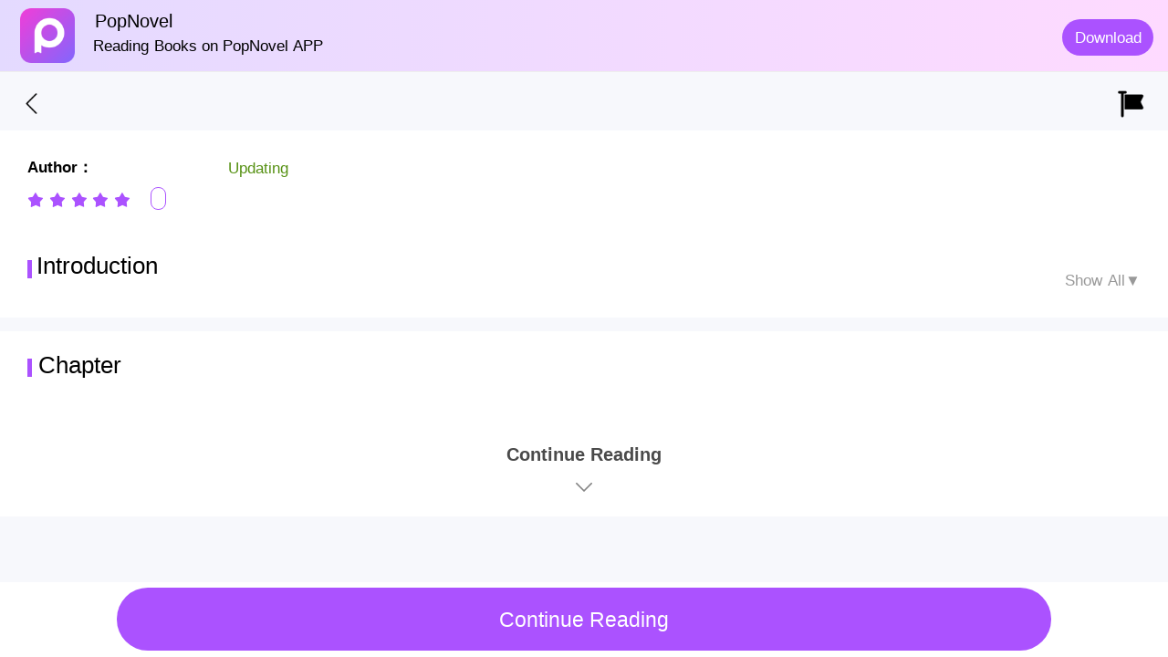

--- FILE ---
content_type: text/html; charset=utf-8
request_url: https://m.popnovel.net/novel/14102966220/All-About-Love
body_size: 59978
content:
<!doctype html>
<html data-n-head-ssr lang="en" data-n-head="%7B%22lang%22:%7B%22ssr%22:%22en%22%7D%7D">
  <head >
    <meta  charset="utf-8"><meta  name="viewport" content="width=device-width, initial-scale=1, maximum-scale=1, minimum-scale=1, user-scalable=no, viewport-fit=cover"><meta  name="google-site-verification" content="H7IA7fkkSKe5cTtc8beyMkTxjZyb9vDQ0mMXmNTH1oE"><meta  property="og:site_name" content="PopNovel,PopNovel,novel cat,NovelCat,webnovel,dreame,wattpad,goodnovel"><meta  name="keywords" content="undefined novel, undefined novel free, undefined novel read online, undefined full novel,undefined book free"><meta  name="description" content="Read undefined in PopNovel by undefined. We provide you with a wonderful reading experience that no website can compare. You can read the first several chapters for free. Choose to download the app and read the full book for free!"><meta  property="twitter:title" content="Read undefined in PopNovel for Free | No Disturbing Ads"><meta  property="twitter:description" content="Read undefined in PopNovel by undefined. We provide you with a wonderful reading experience that no website can compare. You can read the first several chapters for free. Choose to download the app and read the full book for free!"><meta  property="og:title" content="Read undefined in PopNovel for Free | No Disturbing Ads"><meta  property="og:description" content="Read undefined in PopNovel by undefined. We provide you with a wonderful reading experience that no website can compare. You can read the first several chapters for free. Choose to download the app and read the full book for free!"><meta  property="og:type" content="website"><meta  property="og:url" content="https://m.popnovel.net/novel/14102966220/All-About-Love"><meta  data-hid="i18n-og" property="og:locale" content="en_US"><meta  data-hid="i18n-og-alt-es-ES" property="og:locale:alternate" content="es_ES"><meta  data-hid="i18n-og-alt-zh-CN" property="og:locale:alternate" content="zh_CN"><meta  data-hid="i18n-og-alt-id-ID" property="og:locale:alternate" content="id_ID"><meta  data-hid="i18n-og-alt-zh-TW" property="og:locale:alternate" content="zh_TW"><meta  data-hid="i18n-og-alt-pt-PT" property="og:locale:alternate" content="pt_PT"><meta  data-hid="i18n-og-alt-fr-FR" property="og:locale:alternate" content="fr_FR"><title>Read undefined in PopNovel for Free | No Disturbing Ads</title><base href="/"><link  rel="icon" type="image/x-icon" href="/favicon.ico"><link  rel="dns-prefetch" href="//m.popnovel.net"><link  rel="canonical" href="https://m.popnovel.net/novel/14102966220/All-About-Love"><script  src="/js/flexible.js" type="text/javascript" charset="utf-8"></script><link rel="preload" href="/_nuxt/runtime.6a7130e.js" as="script"><link rel="preload" href="/_nuxt/commons/app.13bfa52.js" as="script"><link rel="preload" href="/_nuxt/vendors/app.23d0d4f.js" as="script"><link rel="preload" href="/_nuxt/app.464e70d.js" as="script"><link rel="preload" href="/_nuxt/pages/novel/_bookid/_bookname.bfaf472.js" as="script"><style data-vue-ssr-id="551ce948:0 426854d0:0 b915bbb2:0 51b9801a:0 b8c087c2:0 9b3a7160:0 cceef9b0:0 9e014f8e:0 10fcec22:0">.page-enter-active,.page-leave-active{transition:opacity .1s}.page-enter,.page-leave-active{opacity:0}img[alt]{color:#000;font-size:.32rem}
a,button,div,img,input,textarea{-webkit-tap-highlight-color:rgba(255,255,255,0)}button{background:none;border:none;cursor:pointer}a,a:hover{color:inherit;-webkit-text-decoration:none;text-decoration:none}.mload{margin:auto;position:fixed;top:40%;width:100%}img[src=""]{display:none;opacity:0}img:not([src]),img[src=""]{opacity:0}a,div,img{-webkit-tap-highlight-color:transparent;-webkit-touch-callout:none;-webkit-user-select:none;-moz-user-select:none;user-select:none}.van-loading{color:#ab52ff!important}.fade-enter-active,.fade-leave-active{transition:opacity .1s}.fade-enter,.fade-leave-to{opacity:0}.book-classify{z-index:10}::-webkit-scrollbar{width:0}.borderBottom1px{position:relative}.borderBottom1px:after{border-bottom:.02667rem solid #eaebef;bottom:0;content:"";left:0;position:absolute;right:0;-webkit-transform:scaleY(.5);-webkit-transform-origin:0 0}.borderBottom1pxdashed{position:relative}.borderBottom1pxdashed:after{border-bottom:.02667rem dashed #fff;bottom:0;content:"";left:0;position:absolute;right:0;-webkit-transform:scaleY(.5);-webkit-transform-origin:0 0}@font-face{font-family:"dypinghei";font-style:normal;font-weight:400;src:url(/_nuxt/fonts/DIN-BlackItalic.oaf.f5b2a05.otf)}.van-nav-bar .van-icon{color:#ab52ff!important}.border-1px{border:.02667rem solid #04cbb0;border-radius:.66667rem}.border-1px:after{border:.02667rem solid #04cbb0}@media (-webkit-device-pixel-ratio:1.5),(min-device-pixel-ratio:1.5){.border-1px:after{transform:scaleY(.7)}}@media (-webkit-device-pixel-ratio:2),(min-device-pixel-ratio:2){.border-1px:after{transform:scaleY(.5)}}@media (-webkit-device-pixel-ratio:3),(min-device-pixel-ratio:3){.border-1px:after{transform:scaleY(.33)}}::-webkit-scrollbar{display:none}.splitWord{-webkit-line-clamp:2;width:94%}.splitWord,.splitWordOneRow{display:-webkit-box;word-break:break-all;-webkit-box-orient:vertical;overflow:hidden;text-overflow:ellipsis}.splitWordOneRow{-webkit-line-clamp:1}[v-cloak]{display:none!important}.shadow:active{opacity:.5}.mdtag{margin-right:-.02667rem;margin-top:-.02933rem}
@-webkit-keyframes van-slide-up-enter{0%{-webkit-transform:translate3d(0,100%,0);transform:translate3d(0,100%,0)}}@keyframes van-slide-up-enter{0%{-webkit-transform:translate3d(0,100%,0);transform:translate3d(0,100%,0)}}@-webkit-keyframes van-slide-up-leave{to{-webkit-transform:translate3d(0,100%,0);transform:translate3d(0,100%,0)}}@keyframes van-slide-up-leave{to{-webkit-transform:translate3d(0,100%,0);transform:translate3d(0,100%,0)}}@-webkit-keyframes van-slide-down-enter{0%{-webkit-transform:translate3d(0,-100%,0);transform:translate3d(0,-100%,0)}}@keyframes van-slide-down-enter{0%{-webkit-transform:translate3d(0,-100%,0);transform:translate3d(0,-100%,0)}}@-webkit-keyframes van-slide-down-leave{to{-webkit-transform:translate3d(0,-100%,0);transform:translate3d(0,-100%,0)}}@keyframes van-slide-down-leave{to{-webkit-transform:translate3d(0,-100%,0);transform:translate3d(0,-100%,0)}}@-webkit-keyframes van-slide-left-enter{0%{-webkit-transform:translate3d(-100%,0,0);transform:translate3d(-100%,0,0)}}@keyframes van-slide-left-enter{0%{-webkit-transform:translate3d(-100%,0,0);transform:translate3d(-100%,0,0)}}@-webkit-keyframes van-slide-left-leave{to{-webkit-transform:translate3d(-100%,0,0);transform:translate3d(-100%,0,0)}}@keyframes van-slide-left-leave{to{-webkit-transform:translate3d(-100%,0,0);transform:translate3d(-100%,0,0)}}@-webkit-keyframes van-slide-right-enter{0%{-webkit-transform:translate3d(100%,0,0);transform:translate3d(100%,0,0)}}@keyframes van-slide-right-enter{0%{-webkit-transform:translate3d(100%,0,0);transform:translate3d(100%,0,0)}}@-webkit-keyframes van-slide-right-leave{to{-webkit-transform:translate3d(100%,0,0);transform:translate3d(100%,0,0)}}@keyframes van-slide-right-leave{to{-webkit-transform:translate3d(100%,0,0);transform:translate3d(100%,0,0)}}@-webkit-keyframes van-fade-in{0%{opacity:0}to{opacity:1}}@keyframes van-fade-in{0%{opacity:0}to{opacity:1}}@-webkit-keyframes van-fade-out{0%{opacity:1}to{opacity:0}}@keyframes van-fade-out{0%{opacity:1}to{opacity:0}}@-webkit-keyframes van-rotate{0%{-webkit-transform:rotate(0deg);transform:rotate(0deg)}to{-webkit-transform:rotate(1turn);transform:rotate(1turn)}}@keyframes van-rotate{0%{-webkit-transform:rotate(0deg);transform:rotate(0deg)}to{-webkit-transform:rotate(1turn);transform:rotate(1turn)}}@-webkit-keyframes van-notice-bar-play{to{-webkit-transform:translate3d(-100%,0,0);transform:translate3d(-100%,0,0)}}@keyframes van-notice-bar-play{to{-webkit-transform:translate3d(-100%,0,0);transform:translate3d(-100%,0,0)}}@-webkit-keyframes van-notice-bar-play-infinite{to{-webkit-transform:translate3d(-100%,0,0);transform:translate3d(-100%,0,0)}}@keyframes van-notice-bar-play-infinite{to{-webkit-transform:translate3d(-100%,0,0);transform:translate3d(-100%,0,0)}}@-webkit-keyframes van-circular{0%{stroke-dasharray:1,200;stroke-dashoffset:0}50%{stroke-dasharray:90,150;stroke-dashoffset:-40}to{stroke-dasharray:90,150;stroke-dashoffset:-120}}@keyframes van-circular{0%{stroke-dasharray:1,200;stroke-dashoffset:0}50%{stroke-dasharray:90,150;stroke-dashoffset:-40}to{stroke-dasharray:90,150;stroke-dashoffset:-120}}@-webkit-keyframes van-cursor-flicker{0%,to{opacity:0}50%{opacity:1}}@keyframes van-cursor-flicker{0%,to{opacity:0}50%{opacity:1}}@-webkit-keyframes van-skeleton-blink{50%{opacity:.6}}@keyframes van-skeleton-blink{50%{opacity:.6}}html{-webkit-tap-highlight-color:transparent}body{margin:0}a{-webkit-text-decoration:none;text-decoration:none}[class*=van-]:focus,a:focus,button:focus,input:focus,textarea:focus{outline:0}ol,ul{list-style:none;margin:0;padding:0}button,input,textarea{color:inherit;font:inherit}.van-ellipsis{overflow:hidden;text-overflow:ellipsis;white-space:nowrap}.van-multi-ellipsis--l2,.van-multi-ellipsis--l3{display:-webkit-box;overflow:hidden;text-overflow:ellipsis;-webkit-line-clamp:2;-webkit-box-orient:vertical}.van-multi-ellipsis--l3{-webkit-line-clamp:3}.van-clearfix:after{clear:both;content:"";display:table}[class*=van-hairline]:after{border:0 solid #ebedf0;bottom:-50%;box-sizing:border-box;content:" ";left:-50%;pointer-events:none;position:absolute;right:-50%;top:-50%;-webkit-transform:scale(.5);transform:scale(.5)}.van-hairline,.van-hairline--bottom,.van-hairline--left,.van-hairline--right,.van-hairline--surround,.van-hairline--top,.van-hairline--top-bottom{position:relative}.van-hairline--top:after{border-top-width:.02667rem}.van-hairline--left:after{border-left-width:.02667rem}.van-hairline--right:after{border-right-width:.02667rem}.van-hairline--bottom:after{border-bottom-width:.02667rem}.van-hairline--top-bottom:after,.van-hairline-unset--top-bottom:after{border-width:.02667rem 0}.van-hairline--surround:after{border-width:.02667rem}.van-fade-enter-active{-webkit-animation:van-fade-in .3s;animation:van-fade-in .3s}.van-fade-leave-active{-webkit-animation:van-fade-out .3s;animation:van-fade-out .3s}.van-slide-up-enter-active{-webkit-animation:van-slide-up-enter .3s ease both;animation:van-slide-up-enter .3s ease both}.van-slide-up-leave-active{-webkit-animation:van-slide-up-leave .3s ease both;animation:van-slide-up-leave .3s ease both}.van-slide-down-enter-active{-webkit-animation:van-slide-down-enter .3s ease both;animation:van-slide-down-enter .3s ease both}.van-slide-down-leave-active{-webkit-animation:van-slide-down-leave .3s ease both;animation:van-slide-down-leave .3s ease both}.van-slide-left-enter-active{-webkit-animation:van-slide-left-enter .3s ease both;animation:van-slide-left-enter .3s ease both}.van-slide-left-leave-active{-webkit-animation:van-slide-left-leave .3s ease both;animation:van-slide-left-leave .3s ease both}.van-slide-right-enter-active{-webkit-animation:van-slide-right-enter .3s ease both;animation:van-slide-right-enter .3s ease both}.van-slide-right-leave-active{-webkit-animation:van-slide-right-leave .3s ease both;animation:van-slide-right-leave .3s ease both}.van-overlay{background-color:rgba(0,0,0,.7);height:100%;left:0;position:fixed;top:0;width:100%}.van-info{background-color:#ee0a24;border:.02667rem solid #fff;border-radius:.42667rem;box-sizing:border-box;color:#fff;font-family:PingFang SC,Helvetica Neue,Arial,sans-serif;font-size:.32rem;font-weight:500;line-height:.37333rem;min-width:.42667rem;padding:0 .08rem;position:absolute;right:0;text-align:center;top:0;-webkit-transform:translate(50%,-50%);transform:translate(50%,-50%);-webkit-transform-origin:100%;transform-origin:100%}.van-info--dot{background-color:#ee0a24;border-radius:100%;height:.21333rem;min-width:0;width:.21333rem}.van-sidebar-item{box-sizing:border-box;color:#323233;display:block;font-size:.37333rem;line-height:.53333rem;overflow:hidden;padding:.53333rem .32rem .53333rem .21333rem;word-wrap:break-word;background-color:#fafafa;border-left:.08rem solid transparent;-webkit-user-select:none;user-select:none}.van-sidebar-item__text{display:inline-block;position:relative}.van-sidebar-item:active{background-color:#f2f3f5}.van-sidebar-item:not(:last-child):after,.van-step--vertical:not(:last-child):after{border-bottom-width:.02667rem}.van-sidebar-item--select{background-color:#fff;border-color:#ee0a24;color:#323233;font-weight:500}.van-sidebar-item--select:after{border-right-width:.02667rem}.van-sidebar-item--select:active{background-color:#fff}.van-sidebar-item--disabled{color:#c8c9cc}.van-sidebar-item--disabled:active{background-color:#fafafa}.van-image{display:inline-block;position:relative}.van-image--round{border-radius:50%;overflow:hidden}.van-image--round img{border-radius:inherit}.van-image__error,.van-image__img,.van-image__loading{display:block;height:100%;width:100%}.van-image__error,.van-image__loading{display:-webkit-box;display:-webkit-flex;display:flex;left:0;position:absolute;top:0;-webkit-box-orient:vertical;-webkit-box-direction:normal;-webkit-flex-direction:column;flex-direction:column;-webkit-box-align:center;-webkit-align-items:center;align-items:center;-webkit-box-pack:center;background-color:#f7f8fa;color:#969799;font-size:.37333rem;-webkit-justify-content:center;justify-content:center}@font-face{font-display:auto;font-family:"vant-icon";font-style:normal;font-weight:400;src:url(https://img.yzcdn.cn/vant/vant-icon-d3825a.woff2) format("woff2"),url(https://img.yzcdn.cn/vant/vant-icon-d3825a.woff) format("woff"),url(https://img.yzcdn.cn/vant/vant-icon-d3825a.ttf) format("truetype")}.van-icon{font:.37333rem/1 "vant-icon";font-size:inherit;position:relative;text-rendering:auto;-webkit-font-smoothing:antialiased}.van-icon,.van-icon:before{display:inline-block}.van-icon-add-o:before{content:"\F000"}.van-icon-add-square:before{content:"\F001"}.van-icon-add:before{content:"\F002"}.van-icon-after-sale:before{content:"\F003"}.van-icon-aim:before{content:"\F004"}.van-icon-alipay:before{content:"\F005"}.van-icon-apps-o:before{content:"\F006"}.van-icon-arrow-down:before{content:"\F007"}.van-icon-arrow-left:before{content:"\F008"}.van-icon-arrow-up:before{content:"\F009"}.van-icon-arrow:before{content:"\F00A"}.van-icon-ascending:before{content:"\F00B"}.van-icon-audio:before{content:"\F00C"}.van-icon-award-o:before{content:"\F00D"}.van-icon-award:before{content:"\F00E"}.van-icon-bag-o:before{content:"\F00F"}.van-icon-bag:before{content:"\F010"}.van-icon-balance-list-o:before{content:"\F011"}.van-icon-balance-list:before{content:"\F012"}.van-icon-balance-o:before{content:"\F013"}.van-icon-balance-pay:before{content:"\F014"}.van-icon-bar-chart-o:before{content:"\F015"}.van-icon-bars:before{content:"\F016"}.van-icon-bell:before{content:"\F017"}.van-icon-bill-o:before{content:"\F018"}.van-icon-bill:before{content:"\F019"}.van-icon-birthday-cake-o:before{content:"\F01A"}.van-icon-bookmark-o:before{content:"\F01B"}.van-icon-bookmark:before{content:"\F01C"}.van-icon-browsing-history-o:before{content:"\F01D"}.van-icon-browsing-history:before{content:"\F01E"}.van-icon-brush-o:before{content:"\F01F"}.van-icon-bulb-o:before{content:"\F020"}.van-icon-bullhorn-o:before{content:"\F021"}.van-icon-calender-o:before{content:"\F022"}.van-icon-card:before{content:"\F023"}.van-icon-cart-circle-o:before{content:"\F024"}.van-icon-cart-circle:before{content:"\F025"}.van-icon-cart-o:before{content:"\F026"}.van-icon-cart:before{content:"\F027"}.van-icon-cash-back-record:before{content:"\F028"}.van-icon-cash-on-deliver:before{content:"\F029"}.van-icon-cashier-o:before{content:"\F02A"}.van-icon-certificate:before{content:"\F02B"}.van-icon-chart-trending-o:before{content:"\F02C"}.van-icon-chat-o:before{content:"\F02D"}.van-icon-chat:before{content:"\F02E"}.van-icon-checked:before{content:"\F02F"}.van-icon-circle:before{content:"\F030"}.van-icon-clear:before{content:"\F031"}.van-icon-clock-o:before{content:"\F032"}.van-icon-clock:before{content:"\F033"}.van-icon-close:before{content:"\F034"}.van-icon-closed-eye:before{content:"\F035"}.van-icon-cluster-o:before{content:"\F036"}.van-icon-cluster:before{content:"\F037"}.van-icon-column:before{content:"\F038"}.van-icon-comment-circle-o:before{content:"\F039"}.van-icon-comment-circle:before{content:"\F03A"}.van-icon-comment-o:before{content:"\F03B"}.van-icon-comment:before{content:"\F03C"}.van-icon-completed:before{content:"\F03D"}.van-icon-contact:before{content:"\F03E"}.van-icon-coupon-o:before{content:"\F03F"}.van-icon-coupon:before{content:"\F040"}.van-icon-credit-pay:before{content:"\F041"}.van-icon-cross:before{content:"\F042"}.van-icon-debit-pay:before{content:"\F043"}.van-icon-delete:before{content:"\F044"}.van-icon-descending:before{content:"\F045"}.van-icon-description:before{content:"\F046"}.van-icon-desktop-o:before{content:"\F047"}.van-icon-diamond-o:before{content:"\F048"}.van-icon-diamond:before{content:"\F049"}.van-icon-discount:before{content:"\F04A"}.van-icon-down:before{content:"\F04B"}.van-icon-ecard-pay:before{content:"\F04C"}.van-icon-edit:before{content:"\F04D"}.van-icon-ellipsis:before{content:"\F04E"}.van-icon-empty:before{content:"\F04F"}.van-icon-envelop-o:before{content:"\F050"}.van-icon-exchange:before{content:"\F051"}.van-icon-expand-o:before{content:"\F052"}.van-icon-expand:before{content:"\F053"}.van-icon-eye-o:before{content:"\F054"}.van-icon-eye:before{content:"\F055"}.van-icon-fail:before{content:"\F056"}.van-icon-failure:before{content:"\F057"}.van-icon-filter-o:before{content:"\F058"}.van-icon-fire-o:before{content:"\F059"}.van-icon-fire:before{content:"\F05A"}.van-icon-flag-o:before{content:"\F05B"}.van-icon-flower-o:before{content:"\F05C"}.van-icon-free-postage:before{content:"\F05D"}.van-icon-friends-o:before{content:"\F05E"}.van-icon-friends:before{content:"\F05F"}.van-icon-gem-o:before{content:"\F060"}.van-icon-gem:before{content:"\F061"}.van-icon-gift-card-o:before{content:"\F062"}.van-icon-gift-card:before{content:"\F063"}.van-icon-gift-o:before{content:"\F064"}.van-icon-gift:before{content:"\F065"}.van-icon-gold-coin-o:before{content:"\F066"}.van-icon-gold-coin:before{content:"\F067"}.van-icon-good-job-o:before{content:"\F068"}.van-icon-good-job:before{content:"\F069"}.van-icon-goods-collect-o:before{content:"\F06A"}.van-icon-goods-collect:before{content:"\F06B"}.van-icon-graphic:before{content:"\F06C"}.van-icon-home-o:before{content:"\F06D"}.van-icon-hot-o:before{content:"\F06E"}.van-icon-hot-sale-o:before{content:"\F06F"}.van-icon-hot-sale:before{content:"\F070"}.van-icon-hot:before{content:"\F071"}.van-icon-hotel-o:before{content:"\F072"}.van-icon-idcard:before{content:"\F073"}.van-icon-info-o:before{content:"\F074"}.van-icon-info:before{content:"\F075"}.van-icon-invition:before{content:"\F076"}.van-icon-label-o:before{content:"\F077"}.van-icon-label:before{content:"\F078"}.van-icon-like-o:before{content:"\F079"}.van-icon-like:before{content:"\F07A"}.van-icon-live:before{content:"\F07B"}.van-icon-location-o:before{content:"\F07C"}.van-icon-location:before{content:"\F07D"}.van-icon-lock:before{content:"\F07E"}.van-icon-logistics:before{content:"\F07F"}.van-icon-manager-o:before{content:"\F080"}.van-icon-manager:before{content:"\F081"}.van-icon-map-marked:before{content:"\F082"}.van-icon-medal-o:before{content:"\F083"}.van-icon-medal:before{content:"\F084"}.van-icon-more-o:before{content:"\F085"}.van-icon-more:before{content:"\F086"}.van-icon-music-o:before{content:"\F087"}.van-icon-music:before{content:"\F088"}.van-icon-new-arrival-o:before{content:"\F089"}.van-icon-new-arrival:before{content:"\F08A"}.van-icon-new-o:before{content:"\F08B"}.van-icon-new:before{content:"\F08C"}.van-icon-newspaper-o:before{content:"\F08D"}.van-icon-notes-o:before{content:"\F08E"}.van-icon-orders-o:before{content:"\F08F"}.van-icon-other-pay:before{content:"\F090"}.van-icon-paid:before{content:"\F091"}.van-icon-passed:before{content:"\F092"}.van-icon-pause-circle-o:before{content:"\F093"}.van-icon-pause-circle:before{content:"\F094"}.van-icon-pause:before{content:"\F095"}.van-icon-peer-pay:before{content:"\F096"}.van-icon-pending-payment:before{content:"\F097"}.van-icon-phone-circle-o:before{content:"\F098"}.van-icon-phone-circle:before{content:"\F099"}.van-icon-phone-o:before{content:"\F09A"}.van-icon-phone:before{content:"\F09B"}.van-icon-photo-o:before{content:"\F09C"}.van-icon-photo:before{content:"\F09D"}.van-icon-photograph:before{content:"\F09E"}.van-icon-play-circle-o:before{content:"\F09F"}.van-icon-play-circle:before{content:"\F0A0"}.van-icon-play:before{content:"\F0A1"}.van-icon-plus:before{content:"\F0A2"}.van-icon-point-gift-o:before{content:"\F0A3"}.van-icon-point-gift:before{content:"\F0A4"}.van-icon-points:before{content:"\F0A5"}.van-icon-printer:before{content:"\F0A6"}.van-icon-qr-invalid:before{content:"\F0A7"}.van-icon-qr:before{content:"\F0A8"}.van-icon-question-o:before{content:"\F0A9"}.van-icon-question:before{content:"\F0AA"}.van-icon-records:before{content:"\F0AB"}.van-icon-refund-o:before{content:"\F0AC"}.van-icon-replay:before{content:"\F0AD"}.van-icon-scan:before{content:"\F0AE"}.van-icon-search:before{content:"\F0AF"}.van-icon-send-gift-o:before{content:"\F0B0"}.van-icon-send-gift:before{content:"\F0B1"}.van-icon-service-o:before{content:"\F0B2"}.van-icon-service:before{content:"\F0B3"}.van-icon-setting-o:before{content:"\F0B4"}.van-icon-setting:before{content:"\F0B5"}.van-icon-share:before{content:"\F0B6"}.van-icon-shop-collect-o:before{content:"\F0B7"}.van-icon-shop-collect:before{content:"\F0B8"}.van-icon-shop-o:before{content:"\F0B9"}.van-icon-shop:before{content:"\F0BA"}.van-icon-shopping-cart-o:before{content:"\F0BB"}.van-icon-shopping-cart:before{content:"\F0BC"}.van-icon-shrink:before{content:"\F0BD"}.van-icon-sign:before{content:"\F0BE"}.van-icon-smile-comment-o:before{content:"\F0BF"}.van-icon-smile-comment:before{content:"\F0C0"}.van-icon-smile-o:before{content:"\F0C1"}.van-icon-smile:before{content:"\F0C2"}.van-icon-star-o:before{content:"\F0C3"}.van-icon-star:before{content:"\F0C4"}.van-icon-stop-circle-o:before{content:"\F0C5"}.van-icon-stop-circle:before{content:"\F0C6"}.van-icon-stop:before{content:"\F0C7"}.van-icon-success:before{content:"\F0C8"}.van-icon-thumb-circle-o:before{content:"\F0C9"}.van-icon-thumb-circle:before{content:"\F0CA"}.van-icon-todo-list-o:before{content:"\F0CB"}.van-icon-todo-list:before{content:"\F0CC"}.van-icon-tosend:before{content:"\F0CD"}.van-icon-tv-o:before{content:"\F0CE"}.van-icon-umbrella-circle:before{content:"\F0CF"}.van-icon-underway-o:before{content:"\F0D0"}.van-icon-underway:before{content:"\F0D1"}.van-icon-upgrade:before{content:"\F0D2"}.van-icon-user-circle-o:before{content:"\F0D3"}.van-icon-user-o:before{content:"\F0D4"}.van-icon-video-o:before{content:"\F0D5"}.van-icon-video:before{content:"\F0D6"}.van-icon-vip-card-o:before{content:"\F0D7"}.van-icon-vip-card:before{content:"\F0D8"}.van-icon-volume-o:before{content:"\F0D9"}.van-icon-volume:before{content:"\F0DA"}.van-icon-wap-home-o:before{content:"\F0DB"}.van-icon-wap-home:before{content:"\F0DC"}.van-icon-wap-nav:before{content:"\F0DD"}.van-icon-warn-o:before{content:"\F0DE"}.van-icon-warning-o:before{content:"\F0DF"}.van-icon-warning:before{content:"\F0E0"}.van-icon-weapp-nav:before{content:"\F0E1"}.van-icon-wechat:before{content:"\F0E2"}.van-icon-youzan-shield:before{content:"\F0E3"}.van-icon__image{height:1em;width:1em}.van-tabbar-item{display:-webkit-box;display:-webkit-flex;display:flex;-webkit-box-flex:1;-webkit-flex:1;flex:1;-webkit-box-orient:vertical;-webkit-box-direction:normal;-webkit-flex-direction:column;flex-direction:column;-webkit-box-align:center;-webkit-align-items:center;align-items:center;-webkit-box-pack:center;color:#646566;font-size:.32rem;-webkit-justify-content:center;justify-content:center;line-height:1}.van-tabbar-item__icon{font-size:.48rem;margin-bottom:.13333rem;position:relative}.van-tabbar-item__icon .van-icon{display:block;min-width:1em}.van-tabbar-item__icon img{display:block;height:.48rem}.van-tabbar-item--active{color:#1989fa}.van-tabbar-item .van-info{margin-top:.05333rem}.van-step{position:relative;-webkit-box-flex:1;color:#969799;-webkit-flex:1;flex:1;font-size:.37333rem}.van-step__circle{background-color:#969799;border-radius:50%;display:block;height:.13333rem;width:.13333rem}.van-step__line{background-color:#ebedf0;position:absolute}.van-step--horizontal{float:left}.van-step--horizontal:first-child .van-step__title{margin-left:0;-webkit-transform:none;transform:none}.van-step--horizontal:last-child{position:absolute;right:.02667rem;width:auto}.van-step--horizontal:last-child .van-step__title{margin-left:0;-webkit-transform:none;transform:none}.van-step--horizontal:last-child .van-step__circle-container{left:auto;right:-.24rem}.van-step--horizontal .van-step__circle-container{background-color:#fff;left:-.21333rem;padding:0 .21333rem;position:absolute;top:.8rem;-webkit-transform:translateY(-50%);transform:translateY(-50%);z-index:1}.van-step--horizontal .van-step__title{display:inline-block;font-size:.32rem;margin-left:.08rem;-webkit-transform:translateX(-50%);transform:translateX(-50%)}@media (max-width:321px){.van-step--horizontal .van-step__title{font-size:.29333rem}}.van-step--horizontal .van-step__line{height:.02667rem;left:0;top:.8rem;width:100%}.van-step--horizontal .van-step__icon{display:block;font-size:.32rem}.van-step--horizontal .van-step--process{color:#323233}.van-step--vertical{display:block;float:none;line-height:.48rem;padding:.26667rem .26667rem .26667rem 0}.van-step--vertical:first-child:before{background-color:#fff;content:"";height:.53333rem;left:-.4rem;position:absolute;top:0;width:.02667rem;z-index:1}.van-step--vertical .van-step__circle-container{font-size:.32rem;left:-.4rem;line-height:1;position:absolute;top:.50667rem;-webkit-transform:translate(-50%,-50%);transform:translate(-50%,-50%);z-index:2}.van-step--vertical .van-step__line{height:100%;left:-.4rem;top:.42667rem;width:.02667rem}.van-step:last-child .van-step__line{width:0}.van-step--finish{color:#323233}.van-step--finish .van-step__circle,.van-step--finish .van-step__line{background-color:#07c160}.van-rate{display:-webkit-inline-box;display:-webkit-inline-flex;display:inline-flex;-webkit-user-select:none;user-select:none}.van-rate__item{position:relative}.van-rate__item:not(:last-child){padding-right:.10667rem}.van-rate__icon{display:block;font-size:.53333rem;width:1em}.van-rate__icon--half{left:0;overflow:hidden;position:absolute;top:0;width:.5em}.van-notice-bar{display:-webkit-box;display:-webkit-flex;display:flex;position:relative;-webkit-box-align:center;-webkit-align-items:center;align-items:center;background-color:#fffbe8;color:#ed6a0c;font-size:.37333rem;height:1.06667rem;line-height:.64rem;padding:0 .42667rem}.van-notice-bar__left-icon,.van-notice-bar__right-icon{font-size:.42667rem;min-width:.58667rem}.van-notice-bar__right-icon{text-align:right}.van-notice-bar__wrap{position:relative;-webkit-box-flex:1;-webkit-flex:1;flex:1;height:.64rem;overflow:hidden}.van-notice-bar__content{position:absolute;white-space:nowrap}.van-notice-bar__content.van-ellipsis{max-width:100%}.van-notice-bar__play{-webkit-animation:van-notice-bar-play linear both;animation:van-notice-bar-play linear both}.van-notice-bar__play--infinite{-webkit-animation:van-notice-bar-play-infinite linear infinite both;animation:van-notice-bar-play-infinite linear infinite both}.van-notice-bar--wrapable{height:auto;padding:.21333rem .42667rem}.van-notice-bar--wrapable .van-notice-bar__wrap{height:auto}.van-notice-bar--wrapable .van-notice-bar__content{position:relative;white-space:normal;word-wrap:break-word}.van-nav-bar{background-color:#fff;height:1.22667rem;line-height:1.22667rem;position:relative;text-align:center;-webkit-user-select:none;user-select:none}.van-nav-bar .van-icon{color:#1989fa;vertical-align:middle}.van-nav-bar__arrow{font-size:.42667rem;min-width:1em}.van-nav-bar__arrow+.van-nav-bar__text{margin-left:-.53333rem;padding-left:.66667rem}.van-nav-bar--fixed{left:0;position:fixed;top:0;width:100%}.van-nav-bar__title{color:#323233;font-size:.42667rem;font-weight:500;margin:0 auto;max-width:60%}.van-nav-bar__left,.van-nav-bar__right{bottom:0;font-size:.37333rem;position:absolute}.van-nav-bar__left{left:.42667rem}.van-nav-bar__right{right:.42667rem}.van-nav-bar__text{color:#1989fa;display:inline-block;margin:0 -.42667rem;padding:0 .42667rem;vertical-align:middle}.van-grid-item__content--clickable:active,.van-nav-bar__text:active{background-color:#f2f3f5}.van-grid-item{box-sizing:border-box;position:relative}.van-grid-item--square{height:0}.van-grid-item__content{display:-webkit-box;display:-webkit-flex;display:flex;-webkit-box-orient:vertical;-webkit-box-direction:normal;background-color:#fff;box-sizing:border-box;-webkit-flex-direction:column;flex-direction:column;height:100%;padding:.42667rem .21333rem}.van-grid-item__content:after{border-width:0 .02667rem .02667rem 0;z-index:1}.van-grid-item__content--square{left:0;position:absolute;right:0;top:0}.van-grid-item__content--center{-webkit-box-align:center;-webkit-align-items:center;align-items:center;-webkit-box-pack:center;-webkit-justify-content:center;justify-content:center}.van-grid-item__content--surround:after{border-width:.02667rem}.van-grid-item__icon{font-size:.74667rem}.van-grid-item__icon-wrapper{position:relative}.van-grid-item__text{color:#646566;font-size:.32rem;word-wrap:break-word}.van-grid-item__icon+.van-grid-item__text{margin-top:.21333rem}.van-goods-action-icon{display:-webkit-box;display:-webkit-flex;display:flex;-webkit-box-orient:vertical;-webkit-box-direction:normal;-webkit-flex-direction:column;flex-direction:column;-webkit-box-pack:center;background-color:#fff;color:#646566;font-size:.26667rem;height:1.33333rem;-webkit-justify-content:center;justify-content:center;line-height:1;min-width:1.28rem;text-align:center}.van-goods-action-icon:active{background-color:#f2f3f5}.van-goods-action-icon__icon{color:#323233;font-size:.48rem;margin:0 auto .13333rem;width:1em}.van-checkbox{display:-webkit-box;display:-webkit-flex;display:flex;-webkit-box-align:center;-webkit-align-items:center;align-items:center;overflow:hidden;-webkit-user-select:none;user-select:none}.van-checkbox__icon{-webkit-box-flex:0;-webkit-flex:none;flex:none;font-size:.53333rem;height:1em;line-height:1em}.van-checkbox__icon .van-icon{border:.02667rem solid #c8c9cc;box-sizing:border-box;color:transparent;display:block;font-size:.8em;height:1.25em;line-height:inherit;text-align:center;-webkit-transition-duration:.2s;transition-duration:.2s;-webkit-transition-property:color,border-color,background-color;transition-property:color,border-color,background-color;width:1.25em}.van-checkbox__icon--round .van-icon{border-radius:100%}.van-checkbox__icon--checked .van-icon{background-color:#1989fa;border-color:#1989fa;color:#fff}.van-checkbox__icon--disabled .van-icon{background-color:#ebedf0;border-color:#c8c9cc}.van-checkbox__icon--disabled.van-checkbox__icon--checked .van-icon{color:#c8c9cc}.van-checkbox__label{color:#323233;line-height:.53333rem;margin-left:.21333rem}.van-checkbox__label--left{margin:0 .21333rem 0 0}.van-checkbox__label--disabled,.van-radio__icon--disabled.van-radio__icon--checked .van-icon{color:#c8c9cc}.van-coupon{background-color:#fff;border-radius:.10667rem;box-shadow:0 0 .10667rem rgba(0,0,0,.1);margin:0 .42667rem .42667rem;overflow:hidden}.van-coupon:active{background-color:#f2f3f5}.van-coupon__content{display:-webkit-box;display:-webkit-flex;display:flex;-webkit-box-align:center;-webkit-align-items:center;align-items:center;box-sizing:border-box;color:#323233;min-height:2.24rem;padding:.37333rem 0}.van-coupon__head{color:#ee0a24;min-width:2.56rem;padding:0 .21333rem;position:relative;text-align:center}.van-coupon__condition{overflow:hidden;text-overflow:ellipsis}.van-coupon__amount,.van-coupon__name,.van-coupon__valid{overflow:hidden;text-overflow:ellipsis;white-space:nowrap}.van-coupon__amount{font-size:.8rem;font-weight:500;margin-bottom:.16rem}.van-coupon__amount span{font-size:40%;font-weight:400}.van-coupon__amount span:not(:empty){margin-left:.05333rem}.van-coupon__condition{font-size:.32rem;line-height:.42667rem;white-space:pre-wrap}.van-coupon__body{position:relative;-webkit-box-flex:1;border-radius:0 .10667rem .10667rem 0;-webkit-flex:1;flex:1}.van-coupon__name{font-size:.37333rem;font-weight:700;line-height:.53333rem;margin-bottom:.26667rem}.van-coupon__valid{font-size:.32rem}.van-coupon__corner{bottom:0;position:absolute;right:.42667rem;top:0}.van-coupon__description{background-color:#fff;border-top:.02667rem dashed #ebedf0;font-size:.32rem;padding:.21333rem .42667rem}.van-coupon--disabled:active{background-color:#fff}.van-coupon--disabled .van-coupon-item__content{height:1.97333rem}.van-coupon--disabled .van-coupon__head{color:inherit}.van-tag{display:-webkit-inline-box;display:-webkit-inline-flex;display:inline-flex;-webkit-box-align:center;-webkit-align-items:center;align-items:center;border-radius:.2em;color:#fff;font-size:.26667rem;line-height:normal;padding:.2em .5em}.van-tag:after{border-color:currentColor;border-radius:.4em}.van-tag--default{background-color:#969799}.van-tag--default.van-tag--plain{color:#969799}.van-tag--danger{background-color:#ee0a24}.van-tag--danger.van-tag--plain{color:#ee0a24}.van-tag--primary{background-color:#1989fa}.van-tag--primary.van-tag--plain{color:#1989fa}.van-tag--success{background-color:#07c160}.van-tag--success.van-tag--plain{color:#07c160}.van-tag--warning{background-color:#ff976a}.van-tag--warning.van-tag--plain{color:#ff976a}.van-tag--plain{background-color:#fff}.van-tag--mark{padding-right:.7em}.van-tag--mark,.van-tag--mark:after{border-radius:0 26.64rem 26.64rem 0}.van-tag--round,.van-tag--round:after{border-radius:26.64rem}.van-tag--medium{font-size:.32rem}.van-tag--large{font-size:.37333rem}.van-tag__close{margin-left:.05333rem}.van-card{background-color:#fafafa;box-sizing:border-box;color:#323233;font-size:.32rem;padding:.21333rem .42667rem;position:relative}.van-card:not(:first-child){margin-top:.21333rem}.van-card__header{display:-webkit-box;display:-webkit-flex;display:flex}.van-card__thumb{position:relative;-webkit-box-flex:0;border-radius:.21333rem;-webkit-flex:none;flex:none;height:2.34667rem;margin-right:.21333rem;width:2.34667rem}.van-card__content{display:-webkit-box;display:-webkit-flex;display:flex;position:relative;-webkit-box-flex:1;-webkit-flex:1;flex:1;-webkit-box-orient:vertical;-webkit-box-direction:normal;-webkit-flex-direction:column;flex-direction:column;-webkit-box-pack:justify;-webkit-justify-content:space-between;justify-content:space-between;min-height:2.34667rem;min-width:0}.van-card__content--centered{-webkit-box-pack:center;-webkit-justify-content:center;justify-content:center}.van-card__desc,.van-card__title{word-wrap:break-word}.van-card__title{font-weight:500;line-height:.42667rem;max-height:.85333rem}.van-card__desc{color:#646566;max-height:.53333rem}.van-card__bottom,.van-card__desc{line-height:.53333rem}.van-card__price{color:#323233;display:inline-block;font-size:.32rem;font-weight:500}.van-card__price-integer{font-size:.42667rem}.van-card__price-decimal,.van-card__price-integer{font-family:Avenir-Heavy,PingFang SC,Helvetica Neue,Arial,sans-serif}.van-card__origin-price{color:#969799;display:inline-block;font-size:.26667rem;margin-left:.13333rem;-webkit-text-decoration:line-through;text-decoration:line-through}.van-card__num{color:#969799;float:right}.van-card__tag{left:0;position:absolute;top:.05333rem}.van-card__footer{-webkit-box-flex:0;-webkit-flex:none;flex:none;text-align:right}.van-card__footer .van-button{margin-left:.13333rem}.van-radio{display:-webkit-box;display:-webkit-flex;display:flex;-webkit-box-align:center;-webkit-align-items:center;align-items:center;overflow:hidden;-webkit-user-select:none;user-select:none}.van-radio__icon{-webkit-box-flex:0;-webkit-flex:none;flex:none;font-size:.53333rem;height:1em;line-height:1em}.van-radio__icon .van-icon{border:.02667rem solid #c8c9cc;box-sizing:border-box;color:transparent;display:block;font-size:.8em;height:1.25em;line-height:inherit;text-align:center;-webkit-transition-duration:.2s;transition-duration:.2s;-webkit-transition-property:color,border-color,background-color;transition-property:color,border-color,background-color;width:1.25em}.van-radio__icon--round .van-icon{border-radius:100%}.van-radio__icon--checked .van-icon{background-color:#1989fa;border-color:#1989fa;color:#fff}.van-radio__icon--disabled .van-icon{background-color:#ebedf0;border-color:#c8c9cc}.van-radio__label{color:#323233;line-height:.53333rem;margin-left:.21333rem}.van-radio__label--left{margin:0 .21333rem 0 0}.van-radio__label--disabled{color:#c8c9cc}.van-cell{background-color:#fff;box-sizing:border-box;color:#323233;display:-webkit-box;display:-webkit-flex;display:flex;font-size:.37333rem;line-height:.64rem;overflow:hidden;padding:.26667rem .42667rem;position:relative;width:100%}.van-cell:not(:last-child):after{border-bottom:.02667rem solid #ebedf0;bottom:0;box-sizing:border-box;content:" ";left:.42667rem;pointer-events:none;position:absolute;right:0;-webkit-transform:scaleY(.5);transform:scaleY(.5)}.van-cell--borderless:after{display:none}.van-cell__label{color:#969799;font-size:.32rem;line-height:.48rem;margin-top:.08rem}.van-cell__title,.van-cell__value{-webkit-box-flex:1;-webkit-flex:1;flex:1}.van-cell__value{color:#969799;overflow:hidden;position:relative;text-align:right;vertical-align:middle;word-wrap:break-word}.van-cell__value--alone{color:#323233;text-align:left}.van-cell__left-icon,.van-cell__right-icon{font-size:.42667rem;height:.64rem;line-height:.64rem;min-width:1em}.van-cell__left-icon{margin-right:.13333rem}.van-cell__right-icon{color:#969799;margin-left:.13333rem}.van-cell--clickable:active{background-color:#f2f3f5}.van-cell--required{overflow:visible}.van-cell--required:before{color:#ee0a24;content:"*";font-size:.37333rem;left:.21333rem;position:absolute}.van-cell--center{-webkit-box-align:center;-webkit-align-items:center;align-items:center}.van-cell--large{padding-bottom:.32rem;padding-top:.32rem}.van-cell--large .van-cell__title{font-size:.42667rem}.van-cell--large .van-cell__label{font-size:.37333rem}.van-coupon-cell--selected{color:#323233}.van-contact-card{padding:.42667rem}.van-contact-card__value{line-height:.53333rem;margin-left:.13333rem}.van-contact-card--add .van-contact-card__value{line-height:1.06667rem}.van-contact-card--add .van-cell__left-icon{color:#1989fa;font-size:1.06667rem}.van-contact-card:before{background:-webkit-repeating-linear-gradient(135deg,#ff6c6c,#ff6c6c 20%,transparent 0,transparent 25%,#1989fa 0,#1989fa 45%,transparent 0,transparent 50%);background:repeating-linear-gradient(-45deg,#ff6c6c,#ff6c6c 20%,transparent 0,transparent 25%,#1989fa 0,#1989fa 45%,transparent 0,transparent 50%);background-size:2.13333rem;bottom:0;content:"";height:.05333rem;left:0;position:absolute;right:0}.van-collapse-item__title .van-cell__right-icon:before{-webkit-transform:rotate(90deg);transform:rotate(90deg);-webkit-transition:-webkit-transform .3s;transition:-webkit-transform .3s;transition:transform .3s;transition:transform .3s,-webkit-transform .3s}.van-collapse-item__title:after{visibility:hidden}.van-collapse-item__title--expanded .van-cell__right-icon:before{-webkit-transform:rotate(-90deg);transform:rotate(-90deg)}.van-collapse-item__title--expanded:after{visibility:visible}.van-collapse-item__title--disabled,.van-collapse-item__title--disabled .van-cell__right-icon{color:#c8c9cc}.van-collapse-item__title--disabled:active{background-color:#fff}.van-collapse-item__wrapper{overflow:hidden;-webkit-transition:height .3s ease-in-out;transition:height .3s ease-in-out;will-change:height}.van-collapse-item__content{background-color:#fff;color:#969799;font-size:.34667rem;line-height:1.5;padding:.42667rem}.van-field__label{-webkit-box-flex:0;-webkit-flex:none;flex:none;width:2.4rem}.van-field__label--center{text-align:center}.van-field__label--right{text-align:right}.van-field__body{display:-webkit-box;display:-webkit-flex;display:flex;-webkit-box-align:center;-webkit-align-items:center;align-items:center}.van-field__control{background-color:transparent;border:0;box-sizing:border-box;color:#323233;display:block;margin:0;min-width:0;padding:0;resize:none;text-align:left;width:100%}.van-field__control::-webkit-input-placeholder{color:#969799}.van-field__control::placeholder{color:#969799}.van-field__control:disabled{color:#969799;-webkit-text-fill-color:#969799;background-color:transparent;opacity:1}.van-field__control--center{text-align:center}.van-field__control--right{text-align:right}.van-field__control[type=date],.van-field__control[type=datetime-local],.van-field__control[type=time]{min-height:.64rem}.van-field__control[type=search]{-webkit-appearance:none}.van-field__button,.van-field__clear,.van-field__icon,.van-field__right-icon{-webkit-flex-shrink:0;flex-shrink:0}.van-field__clear,.van-field__right-icon{line-height:inherit;margin-right:-.21333rem;padding:0 .21333rem}.van-field__clear{color:#c8c9cc;font-size:.42667rem}.van-field__left-icon .van-icon,.van-field__right-icon .van-icon{display:block;font-size:.42667rem;line-height:inherit;min-width:1em}.van-field__left-icon{margin-right:.13333rem}.van-field__right-icon{color:#969799}.van-field__button{padding-left:.21333rem}.van-field__error-message{color:#ee0a24;font-size:.32rem;text-align:left}.van-field__error-message--center{text-align:center}.van-field__error-message--right{text-align:right}.van-field__word-limit{color:#646566;font-size:.32rem;line-height:.42667rem;margin-top:.10667rem;text-align:right}.van-field--error .van-field__control::-webkit-input-placeholder{color:#ee0a24;-webkit-text-fill-color:#ee0a24}.van-field--error .van-field__control,.van-field--error .van-field__control::placeholder{color:#ee0a24;-webkit-text-fill-color:#ee0a24}.van-field--min-height .van-field__control{min-height:1.6rem}.van-search,.van-search__content{display:-webkit-box;display:-webkit-flex;display:flex}.van-search{-webkit-box-align:center;-webkit-align-items:center;align-items:center;box-sizing:border-box;padding:.26667rem .32rem}.van-search__content{-webkit-box-flex:1;background-color:#f7f8fa;border-radius:.05333rem;-webkit-flex:1;flex:1;padding-left:.21333rem}.van-search__content--round{border-radius:.45333rem}.van-search__label{color:#323233;font-size:.37333rem;line-height:.90667rem;padding:0 .13333rem}.van-search .van-cell{-webkit-box-flex:1;background-color:transparent;-webkit-flex:1;flex:1;padding:.13333rem .21333rem .13333rem 0}.van-search .van-cell__left-icon{color:#969799}.van-search--show-action{padding-right:0}.van-search input::-webkit-search-cancel-button,.van-search input::-webkit-search-decoration,.van-search input::-webkit-search-results-button,.van-search input::-webkit-search-results-decoration{display:none}.van-search__action{color:#323233;font-size:.37333rem;line-height:.90667rem;padding:0 .21333rem}.van-search__action:active{background-color:#f2f3f5}.van-overflow-hidden{overflow:hidden!important}.van-popup{background-color:#fff;max-height:100%;overflow-y:auto;position:fixed;-webkit-transition:-webkit-transform .3s ease-out;transition:-webkit-transform .3s ease-out;transition:transform .3s ease-out;transition:transform .3s ease-out,-webkit-transform .3s ease-out;-webkit-overflow-scrolling:touch}.van-popup--center{left:50%;top:50%;-webkit-transform:translate3d(-50%,-50%,0);transform:translate3d(-50%,-50%,0)}.van-popup--center.van-popup--round{border-radius:.53333rem}.van-popup--top{left:0;top:0;width:100%}.van-popup--top.van-popup--round{border-radius:0 0 .53333rem .53333rem}.van-popup--right{right:0;top:50%;-webkit-transform:translate3d(0,-50%,0);transform:translate3d(0,-50%,0)}.van-popup--right.van-popup--round{border-radius:.53333rem 0 0 .53333rem}.van-popup--bottom{bottom:0;left:0;width:100%}.van-popup--bottom.van-popup--round{border-radius:.53333rem .53333rem 0 0}.van-popup--left{left:0;top:50%;-webkit-transform:translate3d(0,-50%,0);transform:translate3d(0,-50%,0)}.van-popup--left.van-popup--round{border-radius:0 .53333rem .53333rem 0}.van-popup--safe-area-inset-bottom{padding-bottom:env(safe-area-inset-bottom)}.van-popup-slide-top-enter,.van-popup-slide-top-leave-active{-webkit-transform:translate3d(0,-100%,0);transform:translate3d(0,-100%,0)}.van-popup-slide-right-enter,.van-popup-slide-right-leave-active{-webkit-transform:translate3d(100%,-50%,0);transform:translate3d(100%,-50%,0)}.van-popup-slide-bottom-enter,.van-popup-slide-bottom-leave-active{-webkit-transform:translate3d(0,100%,0);transform:translate3d(0,100%,0)}.van-popup-slide-left-enter,.van-popup-slide-left-leave-active{-webkit-transform:translate3d(-100%,-50%,0);transform:translate3d(-100%,-50%,0)}.van-popup__close-icon{color:#969799;font-size:.48rem;position:absolute;z-index:1}.van-popup__close-icon:active{opacity:.7}.van-popup__close-icon--top-left{left:.42667rem;top:.42667rem}.van-popup__close-icon--top-right{right:.42667rem;top:.42667rem}.van-popup__close-icon--bottom-left{bottom:.42667rem;left:.42667rem}.van-popup__close-icon--bottom-right{bottom:.42667rem;right:.42667rem}.van-notify{box-sizing:border-box;font-size:.37333rem;line-height:.53333rem;padding:.21333rem .42667rem;text-align:center;white-space:pre-wrap;word-wrap:break-word}.van-notify--primary{background-color:#1989fa}.van-notify--success{background-color:#07c160}.van-notify--danger{background-color:#ee0a24}.van-notify--warning{background-color:#ff976a}.van-dropdown-item{left:0;overflow:hidden;position:fixed;right:0}.van-dropdown-item__option{text-align:left}.van-dropdown-item__option--active,.van-dropdown-item__option--active .van-dropdown-item__icon{color:#1989fa}.van-dropdown-item--up{top:0}.van-dropdown-item--down{bottom:0}.van-dropdown-item__content{max-height:80%;position:absolute}.van-dropdown-item__icon{display:block;line-height:inherit}.van-loading,.van-loading__spinner{position:relative;vertical-align:middle}.van-loading{color:#c8c9cc;font-size:0}.van-loading__spinner{-webkit-animation:van-rotate .8s linear infinite;animation:van-rotate .8s linear infinite;display:inline-block;height:.8rem;max-height:100%;max-width:100%;width:.8rem}.van-loading__spinner--spinner{-webkit-animation-timing-function:steps(12);animation-timing-function:steps(12)}.van-circle svg,.van-loading__spinner--spinner i{height:100%;left:0;position:absolute;top:0;width:100%}.van-loading__spinner--spinner i:before{background-color:currentColor;border-radius:40%;content:" ";display:block;height:25%;margin:0 auto;width:.05333rem}.van-loading__spinner--circular{-webkit-animation-duration:2s;animation-duration:2s}.van-loading__circular{display:block;height:100%;width:100%}.van-loading__circular circle{-webkit-animation:van-circular 1.5s ease-in-out infinite;animation:van-circular 1.5s ease-in-out infinite;stroke:currentColor;stroke-width:3;stroke-linecap:round}.van-loading__text{color:#969799;display:inline-block;font-size:.37333rem;margin-left:.21333rem;vertical-align:middle}.van-loading--vertical{display:-webkit-box;display:-webkit-flex;display:flex;-webkit-box-orient:vertical;-webkit-box-direction:normal;-webkit-flex-direction:column;flex-direction:column;-webkit-box-align:center;-webkit-align-items:center;align-items:center}.van-loading--vertical .van-loading__text{margin:.21333rem 0 0}.van-loading__spinner--spinner i:first-of-type{opacity:1;-webkit-transform:rotate(30deg);transform:rotate(30deg)}.van-loading__spinner--spinner i:nth-of-type(2){opacity:.9375;-webkit-transform:rotate(60deg);transform:rotate(60deg)}.van-loading__spinner--spinner i:nth-of-type(3){opacity:.875;-webkit-transform:rotate(90deg);transform:rotate(90deg)}.van-loading__spinner--spinner i:nth-of-type(4){opacity:.8125;-webkit-transform:rotate(120deg);transform:rotate(120deg)}.van-loading__spinner--spinner i:nth-of-type(5){opacity:.75;-webkit-transform:rotate(150deg);transform:rotate(150deg)}.van-loading__spinner--spinner i:nth-of-type(6){opacity:.6875;-webkit-transform:rotate(180deg);transform:rotate(180deg)}.van-loading__spinner--spinner i:nth-of-type(7){opacity:.625;-webkit-transform:rotate(210deg);transform:rotate(210deg)}.van-loading__spinner--spinner i:nth-of-type(8){opacity:.5625;-webkit-transform:rotate(240deg);transform:rotate(240deg)}.van-loading__spinner--spinner i:nth-of-type(9){opacity:.5;-webkit-transform:rotate(270deg);transform:rotate(270deg)}.van-loading__spinner--spinner i:nth-of-type(10){opacity:.4375;-webkit-transform:rotate(300deg);transform:rotate(300deg)}.van-loading__spinner--spinner i:nth-of-type(11){opacity:.375;-webkit-transform:rotate(330deg);transform:rotate(330deg)}.van-loading__spinner--spinner i:nth-of-type(12){opacity:.3125;-webkit-transform:rotate(1turn);transform:rotate(1turn)}.van-pull-refresh{overflow:hidden;-webkit-user-select:none;user-select:none}.van-pull-refresh__track{position:relative;-webkit-transition-property:-webkit-transform;transition-property:-webkit-transform;transition-property:transform;transition-property:transform,-webkit-transform}.van-pull-refresh__head{height:1.33333rem;left:0;overflow:hidden;position:absolute;top:-1.33333rem;width:100%}.van-list__error-text,.van-list__finished-text,.van-list__loading,.van-pull-refresh__head{color:#969799;font-size:.37333rem;line-height:1.33333rem;text-align:center}.van-list__placeholder{height:0;pointer-events:none}.van-switch,.van-switch__node{background-color:#fff;height:1em}.van-switch{border:.02667rem solid rgba(0,0,0,.1);border-radius:1em;box-sizing:content-box;display:inline-block;font-size:.8rem;position:relative;-webkit-transition:background-color .3s;transition:background-color .3s;width:2em}.van-switch__node{border-radius:100%;box-shadow:0 .08rem .02667rem 0 rgba(0,0,0,.05),0 .05333rem .05333rem 0 rgba(0,0,0,.1),0 .08rem .08rem 0 rgba(0,0,0,.05);left:0;position:absolute;top:0;-webkit-transition:-webkit-transform .3s cubic-bezier(.3,1.05,.4,1.05);transition:-webkit-transform .3s cubic-bezier(.3,1.05,.4,1.05);transition:transform .3s cubic-bezier(.3,1.05,.4,1.05);transition:transform .3s cubic-bezier(.3,1.05,.4,1.05),-webkit-transform .3s cubic-bezier(.3,1.05,.4,1.05);width:1em;z-index:1}.van-switch__loading{height:50%;left:25%;line-height:1;top:25%;width:50%}.van-switch--on{background-color:#1989fa}.van-switch--on .van-switch__node{-webkit-transform:translateX(1em);transform:translateX(1em)}.van-switch--disabled{opacity:.5}.van-switch-cell{padding-bottom:.24rem;padding-top:.24rem}.van-switch-cell--large{padding-bottom:.29333rem;padding-top:.29333rem}.van-switch-cell .van-switch{float:right}.van-button{-webkit-appearance:none;border-radius:.05333rem;box-sizing:border-box;display:inline-block;font-size:.42667rem;height:1.17333rem;line-height:1.12rem;margin:0;padding:0;position:relative;text-align:center;-webkit-transition:opacity .2s;transition:opacity .2s;-webkit-text-size-adjust:100%}.van-button:before{background-color:#000;border:inherit;border-color:#000;border-radius:inherit;content:" ";height:100%;left:50%;opacity:0;position:absolute;top:50%;-webkit-transform:translate(-50%,-50%);transform:translate(-50%,-50%);width:100%}.van-button:active:before{opacity:.1}.van-button--disabled:before,.van-button--loading:before{display:none}.van-button--default{background-color:#fff;border:.02667rem solid #ebedf0;color:#323233}.van-button--primary{background-color:#07c160;border:.02667rem solid #07c160;color:#fff}.van-button--info{background-color:#1989fa;border:.02667rem solid #1989fa;color:#fff}.van-button--danger{background-color:#ee0a24;border:.02667rem solid #ee0a24;color:#fff}.van-button--warning{background-color:#ff976a;border:.02667rem solid #ff976a;color:#fff}.van-button--plain{background-color:#fff}.van-button--plain.van-button--primary{color:#07c160}.van-button--plain.van-button--info{color:#1989fa}.van-button--plain.van-button--danger{color:#ee0a24}.van-button--plain.van-button--warning{color:#ff976a}.van-button--large{height:1.33333rem;line-height:1.28rem;width:100%}.van-button--normal{font-size:.37333rem;padding:0 .4rem}.van-button--small{font-size:.32rem;height:.8rem;line-height:.74667rem;min-width:1.6rem;padding:0 .21333rem}.van-button__loading{color:inherit;display:inline-block;vertical-align:top}.van-button--mini{display:inline-block;font-size:.26667rem;height:.58667rem;line-height:.53333rem;min-width:1.33333rem}.van-button--mini+.van-button--mini{margin-left:.10667rem}.van-button--block{display:block;width:100%}.van-button--disabled{opacity:.5}.van-button--hairline.van-button--round:after,.van-button--round{border-radius:26.64rem}.van-button--hairline.van-button--square:after,.van-button--square{border-radius:0}.van-button__icon{font-size:1.2em;line-height:inherit;min-width:1em;vertical-align:top}.van-button__icon+.van-button__text,.van-button__loading+.van-button__text{display:inline-block;margin-left:.13333rem;vertical-align:top}.van-button--hairline{border-width:0}.van-button--hairline:after{border-color:inherit;border-radius:.10667rem}.van-submit-bar{background-color:#fff;bottom:0;left:0;position:fixed;-webkit-user-select:none;user-select:none;width:100%;z-index:100}.van-submit-bar__tip{background-color:#fff7cc;color:#f56723;font-size:.32rem;line-height:1.5;padding:.21333rem .32rem}.van-submit-bar__tip-icon{font-size:.32rem;min-width:.48rem;vertical-align:middle}.van-submit-bar__tip-text{vertical-align:middle}.van-submit-bar__bar{display:-webkit-box;display:-webkit-flex;display:flex;-webkit-box-align:center;-webkit-align-items:center;align-items:center;-webkit-box-pack:end;font-size:.37333rem;height:1.33333rem;-webkit-justify-content:flex-end;justify-content:flex-end;padding:0 .42667rem}.van-submit-bar__text{-webkit-box-flex:1;color:#323233;-webkit-flex:1;flex:1;padding-right:.32rem;text-align:right}.van-submit-bar__text span{display:inline-block}.van-submit-bar__suffix-label{font-weight:500;margin-left:.13333rem}.van-submit-bar__price{color:#ee0a24;font-size:.32rem;font-weight:500}.van-submit-bar__price--integer{font-family:Avenir-Heavy,PingFang SC,Helvetica Neue,Arial,sans-serif;font-size:.53333rem}.van-submit-bar__button{border:0;font-weight:500;height:1.06667rem;line-height:1.06667rem;width:2.93333rem}.van-submit-bar__button--danger{background:-webkit-linear-gradient(left,#ff6034,#ee0a24);background:linear-gradient(90deg,#ff6034,#ee0a24)}.van-submit-bar--safe-area-inset-bottom{padding-bottom:env(safe-area-inset-bottom)}.van-goods-action-button{-webkit-box-flex:1;border:0;-webkit-flex:1;flex:1;font-size:.37333rem;font-weight:500;height:1.06667rem;line-height:normal}.van-goods-action-button--first{border-bottom-left-radius:.53333rem;border-top-left-radius:.53333rem;margin-left:.13333rem}.van-goods-action-button--last{border-bottom-right-radius:.53333rem;border-top-right-radius:.53333rem;margin-right:.13333rem}.van-goods-action-button--warning{background:-webkit-linear-gradient(left,#ffd01e,#ff8917);background:linear-gradient(90deg,#ffd01e,#ff8917)}.van-goods-action-button--danger{background:-webkit-linear-gradient(left,#ff6034,#ee0a24);background:linear-gradient(90deg,#ff6034,#ee0a24)}@media (max-width:321px){.van-goods-action-button{font-size:.34667rem}}.van-contact-list{box-sizing:border-box;height:100%;padding-bottom:1.33333rem}.van-contact-list__item{padding:.42667rem}.van-contact-list__item-value{display:-webkit-box;display:-webkit-flex;display:flex;-webkit-box-align:center;-webkit-align-items:center;align-items:center;padding-left:.21333rem;padding-right:.85333rem}.van-contact-list__item-tag{-webkit-box-flex:0;-webkit-flex:none;flex:none;line-height:1.4em;margin-left:.21333rem;padding-bottom:0;padding-top:0}.van-contact-list__group{box-sizing:border-box;height:100%;overflow-y:scroll;-webkit-overflow-scrolling:touch}.van-contact-list__edit{font-size:.42667rem}.van-contact-list__bottom{background-color:#fff;bottom:0;left:0;padding:.13333rem .42667rem;position:fixed;right:0;z-index:999}.van-contact-list__add{height:1.06667rem;line-height:1.01333rem}.van-address-list{box-sizing:border-box;height:100%;padding:.32rem .32rem 2.66667rem}.van-address-list__bottom{background-color:#fff;bottom:0;box-sizing:border-box;left:0;padding:.13333rem .42667rem;position:fixed;width:100%;z-index:999}.van-address-list__add{height:1.06667rem;line-height:1.01333rem}.van-address-list__disabled-text{color:#969799;font-size:.37333rem;line-height:.53333rem;padding:.53333rem 0 .42667rem}.van-address-item{border-radius:.10667rem;padding:.32rem}.van-address-item:not(:last-child){margin-bottom:.32rem}.van-address-item__value{padding-right:1.17333rem}.van-address-item__name{display:-webkit-box;display:-webkit-flex;display:flex;-webkit-box-align:center;-webkit-align-items:center;align-items:center;font-size:.42667rem;line-height:.58667rem;margin-bottom:.21333rem}.van-address-item__tag{-webkit-box-flex:0;-webkit-flex:none;flex:none;line-height:1.4em;margin-left:.21333rem;padding-bottom:0;padding-top:0}.van-address-item__address{color:#323233;font-size:.34667rem;line-height:.48rem}.van-address-item--disabled .van-address-item__address,.van-address-item--disabled .van-address-item__name{color:#c8c9cc}.van-address-item__edit{color:#969799;font-size:.48rem;position:absolute;right:.42667rem;top:50%;-webkit-transform:translateY(-50%);transform:translateY(-50%)}.van-address-item .van-radio__label{margin-left:.32rem}.van-address-item .van-radio__icon--checked .van-icon{background-color:#ee0a24;border-color:#ee0a24}.van-address-item .van-radio__icon:not(.van-radio__icon--checked){visibility:hidden}.van-dialog{-webkit-backface-visibility:hidden;backface-visibility:hidden;background-color:#fff;border-radius:.42667rem;font-size:.42667rem;left:50%;overflow:hidden;position:fixed;top:45%;-webkit-transform:translate3d(-50%,-50%,0);transform:translate3d(-50%,-50%,0);-webkit-transition:.3s;transition:.3s;-webkit-transition-property:opacity,-webkit-transform;transition-property:opacity,-webkit-transform;transition-property:transform,opacity;transition-property:transform,opacity,-webkit-transform;width:8.53333rem}@media (max-width:321px){.van-dialog{width:90%}}.van-dialog__header{font-weight:500;line-height:.64rem;padding-top:.64rem;text-align:center}.van-dialog__header--isolated{padding:.64rem 0}.van-dialog__message{font-size:.37333rem;line-height:.53333rem;max-height:60vh;overflow-y:auto;padding:.64rem;text-align:center;white-space:pre-wrap;word-wrap:break-word;-webkit-overflow-scrolling:touch}.van-dialog__message--has-title{color:#646566;padding-top:.32rem}.van-dialog__message--left{text-align:left}.van-dialog__message--right{text-align:right}.van-dialog__footer{overflow:hidden;-webkit-user-select:none;user-select:none}.van-dialog__footer--buttons{display:-webkit-box;display:-webkit-flex;display:flex}.van-dialog__footer--buttons .van-button{-webkit-box-flex:1;-webkit-flex:1;flex:1}.van-dialog .van-button{border:0}.van-dialog__confirm,.van-dialog__confirm:active{color:#1989fa}.van-dialog-bounce-enter{opacity:0;-webkit-transform:translate3d(-50%,-50%,0) scale(.7);transform:translate3d(-50%,-50%,0) scale(.7)}.van-dialog-bounce-leave-active{opacity:0;-webkit-transform:translate3d(-50%,-50%,0) scale(.9);transform:translate3d(-50%,-50%,0) scale(.9)}.van-toast{display:-webkit-box;display:-webkit-flex;display:flex;left:50%;position:fixed;top:50%;-webkit-box-orient:vertical;-webkit-box-direction:normal;-webkit-flex-direction:column;flex-direction:column;-webkit-box-align:center;-webkit-align-items:center;align-items:center;-webkit-box-pack:center;box-sizing:content-box;color:#fff;font-size:.37333rem;-webkit-justify-content:center;justify-content:center;line-height:.53333rem;max-width:70%;min-height:2.4rem;padding:.42667rem;text-align:center;white-space:pre-wrap;width:2.4rem;word-wrap:break-word;background-color:rgba(50,50,51,.88);border-radius:.10667rem;-webkit-transform:translate3d(-50%,-50%,0);transform:translate3d(-50%,-50%,0)}.van-toast--unclickable *{pointer-events:none}.van-toast--html,.van-toast--text{min-height:0;min-height:auto;min-width:2.56rem;padding:.21333rem .32rem;width:-webkit-fit-content;width:fit-content}.van-toast--html .van-toast__text,.van-toast--text .van-toast__text{margin-top:0}.van-toast--top{top:1.33333rem}.van-toast--bottom{bottom:1.33333rem;top:auto}.van-toast__icon{font-size:1.06667rem}.van-toast__loading{color:#fff;padding:.10667rem}.van-toast__text{margin-top:.21333rem}.van-contact-edit{padding:.42667rem}.van-contact-edit__fields,.van-contact-edit__switch-cell{border-radius:.10667rem;overflow:hidden}.van-contact-edit__fields .van-cell__title{max-width:1.73333rem}.van-contact-edit__switch-cell{margin-top:.26667rem;padding-bottom:.24rem;padding-top:.24rem}.van-contact-edit__switch-cell .van-cell__value{-webkit-box-flex:0;-webkit-flex:none;flex:none}.van-contact-edit__switch-cell .van-switch{vertical-align:top}.van-contact-edit__buttons{padding:.85333rem 0}.van-contact-edit .van-button{font-size:.42667rem;margin-bottom:.32rem}.van-picker{background-color:#fff;position:relative;-webkit-user-select:none;user-select:none;-webkit-text-size-adjust:100%}.van-picker__toolbar{display:-webkit-box;display:-webkit-flex;display:flex;-webkit-box-pack:justify;height:1.17333rem;-webkit-justify-content:space-between;justify-content:space-between;line-height:1.17333rem}.van-picker__cancel,.van-picker__confirm{background-color:transparent;border:0;color:#1989fa;font-size:.37333rem;padding:0 .42667rem}.van-picker__cancel:active,.van-picker__confirm:active{background-color:#f2f3f5}.van-picker__title{font-size:.42667rem;font-weight:500;max-width:50%;text-align:center}.van-picker__columns,.van-picker__loading{display:-webkit-box;display:-webkit-flex;display:flex;position:relative}.van-picker__loading{bottom:0;left:0;position:absolute;right:0;top:0;z-index:2;-webkit-box-align:center;-webkit-align-items:center;align-items:center;-webkit-box-pack:center;background-color:hsla(0,0%,100%,.9);color:#1989fa;-webkit-justify-content:center;justify-content:center}.van-picker__frame,.van-picker__mask{left:0;pointer-events:none;position:absolute;width:100%}.van-picker__frame{top:50%;-webkit-transform:translateY(-50%);transform:translateY(-50%);z-index:3}.van-picker__mask{-webkit-backface-visibility:hidden;backface-visibility:hidden;background-image:-webkit-linear-gradient(top,hsla(0,0%,100%,.9),hsla(0,0%,100%,.4)),-webkit-linear-gradient(bottom,hsla(0,0%,100%,.9),hsla(0,0%,100%,.4));background-image:linear-gradient(180deg,hsla(0,0%,100%,.9),hsla(0,0%,100%,.4)),linear-gradient(0deg,hsla(0,0%,100%,.9),hsla(0,0%,100%,.4));background-position:top,bottom;background-repeat:no-repeat;height:100%;top:0;z-index:2}.van-picker-column{-webkit-box-flex:1;-webkit-flex:1;flex:1;font-size:.42667rem;overflow:hidden;text-align:center}.van-picker-column__wrapper{-webkit-transition-timing-function:cubic-bezier(.23,1,.68,1);transition-timing-function:cubic-bezier(.23,1,.68,1)}.van-picker-column__item{color:#000;padding:0 .13333rem}.van-picker-column__item--disabled{opacity:.3}.van-address-edit{padding:.32rem}.van-address-edit__default,.van-address-edit__fields{border-radius:.21333rem;overflow:hidden}.van-address-edit__default{margin-top:.32rem}.van-address-edit__buttons{padding:.85333rem .10667rem}.van-address-edit__buttons .van-button{margin-bottom:.32rem}.van-address-edit-detail{padding:0}.van-action-sheet__cancel:active,.van-action-sheet__item:active,.van-address-edit-detail__search-item{background-color:#f2f3f5}.van-address-edit-detail__keyword{color:#ee0a24}.van-address-edit-detail__finish{color:#1989fa;font-size:.32rem}.van-action-sheet{color:#323233;max-height:90%}.van-action-sheet__cancel,.van-action-sheet__item{background-color:#fff;border:0;display:block;font-size:.42667rem;line-height:1.33333rem;padding:0;text-align:center;width:100%}.van-action-sheet__item{height:1.33333rem}.van-action-sheet__item--disabled{color:#c8c9cc}.van-action-sheet__item--disabled:active{background-color:#fff}.van-action-sheet__subname{color:#646566;font-size:.32rem;margin-left:.10667rem}.van-action-sheet__cancel:before{background-color:#f7f8fa;content:" ";display:block;height:.21333rem}.van-action-sheet__header{font-size:.42667rem;font-weight:500;line-height:1.17333rem;text-align:center}.van-action-sheet__description{color:#646566;font-size:.37333rem;line-height:.53333rem;padding:.42667rem;text-align:center}.van-action-sheet__close{color:#969799;font-size:.48rem;line-height:inherit;padding:0 .32rem;position:absolute;right:0;top:0}.van-cell-group{background-color:#fff}.van-cell-group__title{color:#969799;font-size:.37333rem;line-height:.42667rem;padding:.42667rem .42667rem .21333rem}.van-panel{background:#fff}.van-panel__header-value{color:#ee0a24}.van-panel__footer{padding:.21333rem .42667rem}.van-circle{display:inline-block;position:relative;text-align:center}.van-circle__layer{fill:none;stroke-linecap:round}.van-circle__text{color:#323233;font-size:.37333rem;font-weight:500;left:0;line-height:.48rem;position:absolute;top:50%;-webkit-transform:translateY(-50%);transform:translateY(-50%);width:100%}.van-col{box-sizing:border-box;float:left;min-height:.02667rem}.van-col--1{width:4.16666667%}.van-col--offset-1{margin-left:4.16666667%}.van-col--2{width:8.33333333%}.van-col--offset-2{margin-left:8.33333333%}.van-col--3{width:12.5%}.van-col--offset-3{margin-left:12.5%}.van-col--4{width:16.66666667%}.van-col--offset-4{margin-left:16.66666667%}.van-col--5{width:20.83333333%}.van-col--offset-5{margin-left:20.83333333%}.van-col--6{width:25%}.van-col--offset-6{margin-left:25%}.van-col--7{width:29.16666667%}.van-col--offset-7{margin-left:29.16666667%}.van-col--8{width:33.33333333%}.van-col--offset-8{margin-left:33.33333333%}.van-col--9{width:37.5%}.van-col--offset-9{margin-left:37.5%}.van-col--10{width:41.66666667%}.van-col--offset-10{margin-left:41.66666667%}.van-col--11{width:45.83333333%}.van-col--offset-11{margin-left:45.83333333%}.van-col--12{width:50%}.van-col--offset-12{margin-left:50%}.van-col--13{width:54.16666667%}.van-col--offset-13{margin-left:54.16666667%}.van-col--14{width:58.33333333%}.van-col--offset-14{margin-left:58.33333333%}.van-col--15{width:62.5%}.van-col--offset-15{margin-left:62.5%}.van-col--16{width:66.66666667%}.van-col--offset-16{margin-left:66.66666667%}.van-col--17{width:70.83333333%}.van-col--offset-17{margin-left:70.83333333%}.van-col--18{width:75%}.van-col--offset-18{margin-left:75%}.van-col--19{width:79.16666667%}.van-col--offset-19{margin-left:79.16666667%}.van-col--20{width:83.33333333%}.van-col--offset-20{margin-left:83.33333333%}.van-col--21{width:87.5%}.van-col--offset-21{margin-left:87.5%}.van-col--22{width:91.66666667%}.van-col--offset-22{margin-left:91.66666667%}.van-col--23{width:95.83333333%}.van-col--offset-23{margin-left:95.83333333%}.van-col--24{width:100%}.van-col--offset-24{margin-left:100%}.van-count-down{color:#323233;font-size:.37333rem;line-height:.53333rem}.van-tab__pane,.van-tab__pane-wrapper{box-sizing:border-box;-webkit-flex-shrink:0;flex-shrink:0;width:100%}.van-tab__pane-wrapper--inactive{height:0;overflow:visible}.van-sticky--fixed{left:0;position:fixed;right:0;top:0;z-index:99}.van-tab{position:relative;-webkit-box-flex:1;box-sizing:border-box;color:#646566;cursor:pointer;-webkit-flex:1;flex:1;font-size:.37333rem;line-height:1.17333rem;min-width:0;padding:0 .13333rem;text-align:center}.van-tab--active{color:#323233;font-weight:500}.van-tab--disabled{color:#c8c9cc}.van-tab__text,.van-tabs{position:relative}.van-tabs__wrap{overflow:hidden}.van-tabs__wrap--page-top{position:fixed}.van-tabs__wrap--content-bottom{bottom:0;top:auto}.van-tabs__wrap--scrollable .van-tab{-webkit-box-flex:0;-webkit-flex:0 0 22%;flex:0 0 22%}.van-tabs__wrap--scrollable .van-tab--complete{-webkit-box-flex:1;-webkit-flex:1 0 auto;flex:1 0 auto}.van-tabs__wrap--scrollable .van-tabs__nav{overflow:hidden;overflow-x:auto;-webkit-overflow-scrolling:touch}.van-tabs__wrap--scrollable .van-tabs__nav::-webkit-scrollbar{display:none}.van-tabs__nav{background-color:#fff;display:-webkit-box;display:-webkit-flex;display:flex;position:relative;-webkit-user-select:none;user-select:none}.van-tabs__nav--line{box-sizing:content-box;height:100%;padding-bottom:.4rem}.van-tabs__nav--card{border:.02667rem solid #ee0a24;border-radius:.05333rem;box-sizing:border-box;height:.8rem;margin:0 .42667rem}.van-tabs__nav--card .van-tab{border-right:.02667rem solid #ee0a24;color:#ee0a24;line-height:.74667rem}.van-tabs__nav--card .van-tab:last-child{border-right:none}.van-tabs__nav--card .van-tab.van-tab--active{background-color:#ee0a24;color:#fff}.van-tabs__nav--card .van-tab--disabled{color:#c8c9cc}.van-tabs__line{background-color:#ee0a24;border-radius:.08rem;bottom:.4rem;height:.08rem;left:0;position:absolute;z-index:1}.van-tabs__track{display:-webkit-box;display:-webkit-flex;display:flex;height:100%;position:relative;width:100%;will-change:left}.van-tabs__content--animated{overflow:hidden}.van-tabs--line .van-tabs__wrap{height:1.17333rem}.van-tabs--card>.van-tabs__wrap{height:.8rem}.van-coupon-list{background-color:#f7f8fa;height:100%;position:relative}.van-coupon-list__field{padding:.13333rem 0 .13333rem .42667rem}.van-coupon-list__field .van-field__control{background:#f7f8fa;border-radius:.45333rem;height:.90667rem;line-height:.90667rem;padding-left:.32rem}.van-coupon-list__field .van-field__control::-webkit-input-placeholder{color:#c8c9cc}.van-coupon-list__field .van-field__control::placeholder{color:#c8c9cc}.van-coupon-list__exchange{border:0;font-size:.42667rem;height:.85333rem;line-height:.8rem}.van-coupon-list__list{box-sizing:border-box;overflow-y:auto;padding:.42667rem 0;-webkit-overflow-scrolling:touch}.van-coupon-list__close{bottom:0;font-weight:500;left:0;position:absolute}.van-coupon-list__empty{padding-top:1.6rem;text-align:center}.van-coupon-list__empty p,.van-divider{color:#969799;font-size:.37333rem;line-height:.53333rem;margin:.42667rem 0}.van-coupon-list__empty img{height:5.33333rem;width:5.33333rem}.van-divider{display:-webkit-box;display:-webkit-flex;display:flex;-webkit-box-align:center;-webkit-align-items:center;align-items:center;border:0 solid #ebedf0;line-height:.64rem}.van-divider:after,.van-divider:before{display:block;-webkit-box-flex:1;border-color:inherit;border-style:inherit;border-width:.02667rem 0 0;box-sizing:border-box;-webkit-flex:1;flex:1;height:.02667rem}.van-divider:before{content:""}.van-divider--hairline:after,.van-divider--hairline:before{-webkit-transform:scaleY(.5);transform:scaleY(.5)}.van-divider--dashed{border-style:dashed}.van-divider--content-center:before,.van-divider--content-left:before,.van-divider--content-right:before{margin-right:.42667rem}.van-divider--content-center:after,.van-divider--content-left:after,.van-divider--content-right:after{content:"";margin-left:.42667rem}.van-divider--content-left:before,.van-divider--content-right:after{max-width:10%}.van-dropdown-menu,.van-dropdown-menu__item{display:-webkit-box;display:-webkit-flex;display:flex}.van-dropdown-menu{background-color:#fff;height:1.33333rem;-webkit-user-select:none;user-select:none}.van-dropdown-menu__item{-webkit-box-flex:1;-webkit-flex:1;flex:1;-webkit-box-align:center;-webkit-align-items:center;align-items:center;-webkit-box-pack:center;-webkit-justify-content:center;justify-content:center;min-width:0}.van-dropdown-menu__item:active{opacity:.7}.van-dropdown-menu__item--disabled:active{opacity:1}.van-dropdown-menu__item--disabled .van-dropdown-menu__title{color:#969799}.van-dropdown-menu__title{box-sizing:border-box;color:#323233;font-size:.4rem;line-height:.48rem;max-width:100%;padding:0 .21333rem;position:relative}.van-dropdown-menu__title:after{border-color:transparent transparent currentcolor currentcolor;border-style:solid;border-width:.08rem;content:"";margin-top:-.13333rem;opacity:.8;position:absolute;right:-.10667rem;top:50%;-webkit-transform:rotate(-45deg);transform:rotate(-45deg)}.van-dropdown-menu__title--active{color:#1989fa}.van-dropdown-menu__title--down:after{margin-top:-.02667rem;-webkit-transform:rotate(135deg);transform:rotate(135deg)}.van-goods-action{bottom:0;display:-webkit-box;display:-webkit-flex;display:flex;left:0;position:fixed;right:0;-webkit-box-align:center;-webkit-align-items:center;align-items:center;background-color:#fff}.van-goods-action--safe-area-inset-bottom{padding-bottom:env(safe-area-inset-bottom)}.van-grid{display:-webkit-box;display:-webkit-flex;display:flex;-webkit-flex-wrap:wrap;flex-wrap:wrap}.van-swipe{overflow:hidden;position:relative;-webkit-user-select:none;user-select:none}.van-swipe__track{height:100%}.van-swipe__indicators{bottom:.32rem;display:-webkit-box;display:-webkit-flex;display:flex;left:50%;position:absolute;-webkit-transform:translateX(-50%);transform:translateX(-50%)}.van-swipe__indicators--vertical{bottom:auto;left:.32rem;top:50%;-webkit-box-orient:vertical;-webkit-box-direction:normal;-webkit-flex-direction:column;flex-direction:column;-webkit-transform:translateY(-50%);transform:translateY(-50%)}.van-swipe__indicators--vertical .van-swipe__indicator:not(:last-child){margin-bottom:.16rem}.van-swipe__indicator{background-color:#ebedf0;border-radius:100%;height:.16rem;opacity:.3;-webkit-transition:opacity .2s;transition:opacity .2s;width:.16rem}.van-swipe__indicator:not(:last-child){margin-right:.16rem}.van-swipe__indicator--active{background-color:#1989fa;opacity:1}.van-swipe-item{float:left;height:100%}.van-image-preview{height:100%;left:0;position:fixed;top:0;width:100%}.van-image-preview__swipe{height:100%}.van-image-preview__cover,.van-image-preview__image{left:0;position:absolute;top:0}.van-image-preview__image{bottom:0;right:0;-webkit-transition-property:-webkit-transform;transition-property:-webkit-transform;transition-property:transform;transition-property:transform,-webkit-transform}.van-image-preview__image .van-image__loading{background-color:transparent}.van-image-preview__index{color:#fff;font-size:.37333rem;left:50%;position:absolute;top:.26667rem;-webkit-transform:translate(-50%);transform:translate(-50%)}.van-image-preview__overlay{background-color:rgba(0,0,0,.9)}.van-uploader{display:inline-block;position:relative}.van-uploader__wrapper{display:-webkit-box;display:-webkit-flex;display:flex;-webkit-flex-wrap:wrap;flex-wrap:wrap}.van-uploader__input{cursor:pointer;height:100%;left:0;opacity:0;overflow:hidden;position:absolute;top:0;width:100%}.van-uploader__input-wrapper{position:relative}.van-uploader__upload{display:-webkit-box;display:-webkit-flex;display:flex;position:relative;-webkit-box-orient:vertical;-webkit-box-direction:normal;-webkit-flex-direction:column;flex-direction:column;-webkit-box-align:center;-webkit-align-items:center;align-items:center;-webkit-box-pack:center;background-color:#fff;border:.02667rem dashed #ebedf0;border-radius:.10667rem;box-sizing:border-box;height:2.13333rem;-webkit-justify-content:center;justify-content:center;margin:0 .21333rem .21333rem 0;width:2.13333rem}.van-uploader__upload-icon{color:#969799;font-size:.64rem}.van-uploader__upload-text{color:#969799;font-size:.32rem;margin-top:.21333rem}.van-uploader__preview{margin:0 .21333rem .21333rem 0;position:relative}.van-uploader__preview-image{display:block;height:2.13333rem;width:2.13333rem}.van-uploader__preview-delete{background-color:#fff;border-radius:100%;color:#969799;font-size:.48rem;position:absolute;right:-.21333rem;top:-.21333rem}.van-uploader__file{display:-webkit-box;display:-webkit-flex;display:flex;-webkit-box-orient:vertical;-webkit-box-direction:normal;-webkit-flex-direction:column;flex-direction:column;-webkit-box-align:center;-webkit-align-items:center;align-items:center;-webkit-box-pack:center;background-color:#f7f8fa;border-radius:.10667rem;height:2.13333rem;-webkit-justify-content:center;justify-content:center;width:2.13333rem}.van-uploader__file-icon{color:#646566;font-size:.53333rem}.van-uploader__file-name{box-sizing:border-box;color:#646566;font-size:.32rem;margin-top:.21333rem;padding:0 .10667rem;text-align:center;width:100%}.van-index-anchor{background-color:transparent;color:#323233;font-size:.37333rem;font-weight:500;line-height:.85333rem;padding:0 .42667rem}.van-index-anchor--sticky{background-color:#fff;left:0;position:fixed;right:0;top:0}.van-index-bar__sidebar{display:-webkit-box;display:-webkit-flex;display:flex;position:fixed;right:0;top:50%;-webkit-box-orient:vertical;-webkit-box-direction:normal;-webkit-flex-direction:column;flex-direction:column;text-align:center;-webkit-transform:translateY(-50%);transform:translateY(-50%);-webkit-user-select:none;user-select:none}.van-index-bar__index{font-size:.26667rem;font-weight:500;line-height:.37333rem;padding:0 .10667rem 0 .42667rem}.van-number-keyboard{-webkit-animation-timing-function:ease-out;animation-timing-function:ease-out;background-color:#fff;bottom:0;left:0;position:fixed;-webkit-user-select:none;user-select:none;width:100%}.van-number-keyboard__title{color:#646566;font-size:.37333rem;height:.8rem;line-height:.8rem;position:relative;text-align:center}.van-number-keyboard__title-left{left:0;position:absolute}.van-number-keyboard__body{box-sizing:border-box;position:relative}.van-number-keyboard__close{color:#1989fa;font-size:.37333rem;padding:0 .42667rem;position:absolute;right:0}.van-number-keyboard__close:active{background-color:#f2f3f5}.van-number-keyboard__sidebar{bottom:0;height:5.76rem;position:absolute;right:0;width:25%}.van-number-keyboard--custom .van-number-keyboard__body{padding-right:25%}.van-number-keyboard--safe-area-inset-bottom{padding-bottom:env(safe-area-inset-bottom)}.van-key{display:inline-block;font-size:.64rem;font-style:normal;height:1.44rem;line-height:1.44rem;text-align:center;vertical-align:middle;width:33.33333333%}.van-key:after{border-width:.02667rem .02667rem 0 0}.van-key--middle{width:66.66666667%}.van-key--big{height:2.88rem;line-height:2.88rem;width:100%}.van-key--blue,.van-key--delete{font-size:.42667rem}.van-key--blue{color:#fff}.van-key--blue,.van-key--blue.van-key--active{background-color:#1989fa}.van-key--blue:after{border-color:#1989fa}.van-key--blue:active{background-color:#0570db}.van-key--gray{background-color:#ebedf0}.van-key--active{background-color:#f2f3f5}.van-pagination{display:-webkit-box;display:-webkit-flex;display:flex;font-size:.37333rem;line-height:1.06667rem;text-align:center}.van-pagination__item{-webkit-box-flex:1;background-color:#fff;box-sizing:border-box;color:#1989fa;-webkit-flex:1;flex:1;height:1.06667rem;min-width:.96rem;-webkit-user-select:none;user-select:none}.van-pagination__item:active{background-color:#1989fa;color:#fff}.van-pagination__item:after{border-width:.02667rem 0 .02667rem .02667rem}.van-pagination__item:last-child:after{border-right-width:.02667rem}.van-pagination__item--disabled,.van-pagination__item--disabled:active{background-color:#f7f8fa;color:#646566;opacity:.5}.van-pagination__item--active{background-color:#1989fa;color:#fff}.van-pagination__next,.van-pagination__prev{padding:0 .10667rem}.van-pagination__page{-webkit-box-flex:0;-webkit-flex-grow:0;flex-grow:0}.van-pagination__page-desc{-webkit-box-flex:1;color:#646566;-webkit-flex:1;flex:1;height:1.06667rem}.van-pagination--simple .van-pagination__next:after,.van-pagination--simple .van-pagination__prev:after{border-width:.02667rem}.van-password-input{margin:0 .42667rem;position:relative;-webkit-user-select:none;user-select:none}.van-password-input__error-info,.van-password-input__info{font-size:.37333rem;margin-top:.42667rem;text-align:center}.van-password-input__info{color:#969799}.van-password-input__error-info{color:#ee0a24}.van-password-input__security{display:-webkit-box;display:-webkit-flex;display:flex;height:1.33333rem;width:100%}.van-password-input__security:after{border-radius:.16rem}.van-password-input__security li{position:relative;-webkit-box-flex:1;background-color:#fff;-webkit-flex:1;flex:1;font-size:.53333rem;height:100%;line-height:1.33333rem;text-align:center}.van-password-input__security i{background-color:#000;border-radius:100%;height:.26667rem;left:50%;margin:-.13333rem 0 0 -.13333rem;position:absolute;top:50%;visibility:hidden;width:.26667rem}.van-password-input__cursor{-webkit-animation:van-cursor-flicker 1s infinite;animation:van-cursor-flicker 1s infinite;background-color:#323233;height:40%;left:50%;position:absolute;top:50%;-webkit-transform:translate(-50%,-50%);transform:translate(-50%,-50%);width:.02667rem}.van-progress{background:#ebedf0;border-radius:.10667rem;height:.10667rem;position:relative}.van-progress__portion{background:#1989fa;border-radius:inherit;height:100%;left:0;position:absolute}.van-progress__pivot{background-color:#1989fa;border-radius:1em;box-sizing:border-box;color:#fff;font-size:.26667rem;line-height:1.6;min-width:3.6em;padding:0 .13333rem;position:absolute;text-align:center;top:50%;-webkit-transform:translateY(-50%);transform:translateY(-50%);word-break:keep-all}.van-row:after{clear:both;content:"";display:table}.van-row--flex{display:-webkit-box;display:-webkit-flex;display:flex}.van-row--flex:after{display:none}.van-row--justify-center{-webkit-box-pack:center;-webkit-justify-content:center;justify-content:center}.van-row--justify-end{-webkit-box-pack:end;-webkit-justify-content:flex-end;justify-content:flex-end}.van-row--justify-space-between{-webkit-box-pack:justify;-webkit-justify-content:space-between;justify-content:space-between}.van-row--justify-space-around{-webkit-justify-content:space-around;justify-content:space-around}.van-row--align-center{-webkit-box-align:center;-webkit-align-items:center;align-items:center}.van-row--align-bottom{-webkit-box-align:end;-webkit-align-items:flex-end;align-items:flex-end}.van-sidebar{width:2.26667rem}.van-tree-select{display:-webkit-box;display:-webkit-flex;display:flex;font-size:.37333rem;position:relative;-webkit-user-select:none;user-select:none}.van-tree-select__nav{-webkit-box-flex:1;background-color:#fafafa;-webkit-flex:1;flex:1;overflow-y:auto;-webkit-overflow-scrolling:touch}.van-tree-select__nav-item{padding:.32rem .21333rem .32rem .32rem}.van-tree-select__content{-webkit-box-flex:2;background-color:#fff;-webkit-flex:2;flex:2;overflow-y:auto;-webkit-overflow-scrolling:touch}.van-tree-select__item{font-weight:700;line-height:1.17333rem;padding:0 .85333rem 0 .42667rem;position:relative}.van-tree-select__item--active{color:#ee0a24}.van-tree-select__item--disabled{color:#c8c9cc}.van-tree-select__selected{margin-top:-.21333rem;position:absolute;right:.42667rem;top:50%}.van-skeleton{display:-webkit-box;display:-webkit-flex;display:flex;padding:0 .42667rem}.van-skeleton__avatar{background-color:#f2f3f5;-webkit-flex-shrink:0;flex-shrink:0;margin-right:.42667rem}.van-skeleton__avatar--round{border-radius:100%}.van-skeleton__content{width:100%}.van-skeleton__avatar+.van-skeleton__content{padding-top:.21333rem}.van-skeleton__row,.van-skeleton__title{background-color:#f2f3f5;height:.42667rem}.van-skeleton__title{margin:0}.van-skeleton__row:not(:first-child){margin-top:.32rem}.van-skeleton__title+.van-skeleton__row{margin-top:.53333rem}.van-skeleton--animate{-webkit-animation:van-skeleton-blink 1.2s ease-in-out infinite;animation:van-skeleton-blink 1.2s ease-in-out infinite}.van-stepper{font-size:0;-webkit-user-select:none;user-select:none}.van-stepper__minus,.van-stepper__plus{background-color:#f2f3f5;border:0;box-sizing:border-box;color:#323233;height:.74667rem;margin:0;padding:.10667rem;position:relative;vertical-align:middle;width:.74667rem}.van-stepper__minus:before,.van-stepper__plus:before{height:.02667rem;width:.34667rem}.van-stepper__minus:after,.van-stepper__plus:after{height:.34667rem;width:.02667rem}.van-stepper__minus:after,.van-stepper__minus:before,.van-stepper__plus:after,.van-stepper__plus:before{background-color:currentColor;bottom:0;content:"";left:0;margin:auto;position:absolute;right:0;top:0}.van-stepper__minus:active,.van-stepper__plus:active{background-color:#e8e8e8}.van-stepper__minus--disabled,.van-stepper__plus--disabled{background-color:#f7f8fa;color:#c8c9cc}.van-stepper__minus--disabled:active,.van-stepper__plus--disabled:active{background-color:#f7f8fa}.van-stepper__minus{border-radius:.10667rem 0 0 .10667rem}.van-stepper__minus:after{display:none}.van-stepper__plus{border-radius:0 .10667rem .10667rem 0}.van-stepper__input{-webkit-appearance:none;background-color:#f2f3f5;border:0;border-radius:0;border-width:.02667rem 0;box-sizing:border-box;color:#323233;font-size:.37333rem;height:.74667rem;margin:0 .05333rem;padding:0;text-align:center;vertical-align:middle;width:.85333rem}.van-stepper__input[disabled]{background-color:#f2f3f5;color:#c8c9cc}.van-stepper input[type=number]::-webkit-inner-spin-button,.van-stepper input[type=number]::-webkit-outer-spin-button{-webkit-appearance:none;margin:0}.van-sku-container{display:-webkit-box;display:-webkit-flex;display:flex;-webkit-box-orient:vertical;-webkit-box-direction:normal;-webkit-flex-direction:column;flex-direction:column;-webkit-box-align:stretch;-webkit-align-items:stretch;align-items:stretch;background:#fff;font-size:.37333rem;max-height:80%;min-height:50%;overflow-y:visible}.van-sku-body{-webkit-box-flex:1;-webkit-flex:1 1 auto;flex:1 1 auto;min-height:1.17333rem;overflow-y:scroll;-webkit-overflow-scrolling:touch}.van-sku-body::-webkit-scrollbar{display:none}.van-sku-header{margin-left:.42667rem}.van-sku-header__img-wrap{background:#f7f8fa;border-radius:.10667rem;float:left;height:2.56rem;margin:.32rem 0;overflow:hidden;position:relative;width:2.56rem}.van-sku-header__img-wrap img{bottom:0;left:0;margin:auto;max-height:100%;max-width:100%;position:absolute;right:0;top:0}.van-sku-header__goods-info{display:-webkit-box;display:-webkit-flex;display:flex;-webkit-box-orient:vertical;-webkit-box-direction:normal;-webkit-flex-direction:column;flex-direction:column;-webkit-box-pack:end;-webkit-justify-content:flex-end;justify-content:flex-end;min-height:2.56rem;overflow:hidden;padding:.32rem .96rem .32rem .21333rem}.van-sku-header-item{color:#969799;font-size:.32rem;line-height:.42667rem;margin-top:.21333rem}.van-sku__price-num,.van-sku__price-symbol{font-size:.42667rem;vertical-align:middle}.van-sku__price-num{font-size:.58667rem;font-weight:500;word-wrap:break-word}.van-sku__goods-price{color:#ee0a24}.van-sku__price-tag{border-radius:.21333rem;color:#ee0a24;display:inline-block;font-size:.32rem;line-height:.42667rem;margin-left:.21333rem;overflow:hidden;padding:0 .13333rem;position:relative;vertical-align:middle}.van-sku__price-tag:before{background:currentColor;content:"";height:100%;left:0;opacity:.1;position:absolute;top:0;width:100%}.van-sku-group-container{margin-left:.42667rem;padding:.32rem 0 .05333rem}.van-sku-group-container--hide-soldout .van-sku-row__item--disabled{display:none}.van-sku-row{margin:0 .08rem .32rem 0}.van-sku-row:last-child{margin-bottom:0}.van-sku-row__title{padding-bottom:.32rem}.van-sku-row__item{display:-webkit-inline-box;display:-webkit-inline-flex;display:inline-flex;position:relative;-webkit-box-align:center;-webkit-align-items:center;align-items:center;-webkit-box-pack:center;border-radius:.10667rem;color:#323233;font-size:.34667rem;-webkit-justify-content:center;justify-content:center;line-height:.42667rem;margin:0 .32rem .32rem 0;min-width:1.06667rem;overflow:hidden;vertical-align:middle}.van-sku-row__item:before{background:#f7f8fa;content:"";height:100%;left:0;position:absolute;top:0;width:100%}.van-sku-row__item-img{border-radius:.05333rem;height:.64rem;margin:.10667rem 0 .10667rem .10667rem;object-fit:cover;width:.64rem;z-index:1}.van-sku-row__item-name{padding:.21333rem;z-index:1}.van-sku-row__item--active{color:#ee0a24}.van-sku-row__item--active:before{background:currentColor;opacity:.1}.van-sku-row__item--disabled{background:#f2f3f5;color:#c8c9cc}.van-sku-row__item--disabled .van-sku-row__item-img{opacity:.3}.van-sku-stepper-stock{margin-left:.42667rem;padding:.32rem 0}.van-sku-stepper-container{margin-right:.53333rem;min-height:.8rem;overflow:hidden}.van-sku__stepper{float:right;padding-left:.10667rem}.van-sku__stepper-title{float:left;line-height:.8rem}.van-sku__stepper-quota{color:#ee0a24;display:inline-block;float:right;font-size:.32rem;line-height:.8rem}.van-sku__stock{color:#969799;display:inline-block;font-size:.32rem;margin-right:.21333rem}.van-sku__stock-num--highlight{color:#ee0a24}.van-sku-messages{padding-bottom:.85333rem}.van-sku-messages__image-cell .van-cell__title{max-width:2.4rem}.van-sku-messages__image-cell .van-cell__value{overflow:visible;text-align:left}.van-sku-img-uploader{display:inline-block}.van-sku-img-uploader__uploader{vertical-align:middle}.van-sku-img-uploader__img{background:#f7f8fa;border-radius:.05333rem;float:left;height:1.70667rem;margin-right:.21333rem;position:relative;width:1.70667rem}.van-sku-img-uploader__img img{height:100%;object-fit:contain;width:100%}.van-sku-img-uploader__delete{color:rgba(50,50,51,.8);opacity:.8;padding:.16rem;position:absolute;right:-.37333rem;top:-.32rem;z-index:1}.van-sku-img-uploader__delete:before{background-color:#fff;border-radius:.37333rem}.van-sku-img-uploader__mask{display:-webkit-box;display:-webkit-flex;display:flex;left:0;position:absolute;top:0;-webkit-box-orient:vertical;-webkit-box-direction:normal;-webkit-flex-direction:column;flex-direction:column;-webkit-box-align:center;-webkit-align-items:center;align-items:center;-webkit-box-pack:center;background:rgba(50,50,51,.8);color:#fff;height:100%;-webkit-justify-content:center;justify-content:center;width:100%}.van-sku-img-uploader__warn-text{font-size:.32rem;line-height:.37333rem;margin-top:.16rem}.van-sku-actions,.van-sku-img-uploader__trigger{display:-webkit-box;display:-webkit-flex;display:flex}.van-sku-img-uploader__trigger{-webkit-box-align:center;-webkit-align-items:center;align-items:center;-webkit-box-pack:center;color:#dcdde0;height:100%;-webkit-justify-content:center;justify-content:center;width:100%}.van-sku-actions{-webkit-flex-shrink:0;flex-shrink:0;padding:.21333rem .42667rem}.van-sku-actions .van-button{border:0;border-radius:0;font-size:.37333rem;font-weight:500;height:1.06667rem;line-height:.90667rem}.van-sku-actions .van-button:first-of-type{border-bottom-left-radius:.53333rem;border-top-left-radius:.53333rem}.van-sku-actions .van-button:last-of-type{border-bottom-right-radius:.53333rem;border-top-right-radius:.53333rem}.van-sku-actions .van-button--warning{background:-webkit-linear-gradient(left,#ffd01e,#ff8917);background:linear-gradient(90deg,#ffd01e,#ff8917)}.van-sku-actions .van-button--danger{background:-webkit-linear-gradient(left,#ff6034,#ee0a24);background:linear-gradient(90deg,#ff6034,#ee0a24)}.van-slider,.van-slider__bar{background-color:#ebedf0;border-radius:26.64rem;position:relative}.van-slider:before{bottom:-.21333rem;content:"";left:0;position:absolute;right:0;top:-.21333rem}.van-slider__bar{background-color:#1989fa;border-radius:inherit;-webkit-transition:width .2s;transition:width .2s}.van-slider__button{background-color:#fff;border-radius:50%;box-shadow:0 .02667rem .05333rem rgba(0,0,0,.5);height:.64rem;width:.64rem}.van-slider__button-wrapper{position:absolute;right:0;top:50%;-webkit-transform:translate3d(50%,-50%,0);transform:translate3d(50%,-50%,0)}.van-slider--disabled{opacity:.5}.van-slider--vertical{display:inline-block;height:100%}.van-slider--vertical .van-slider__button-wrapper{bottom:0;top:auto;-webkit-transform:translate3d(50%,50%,0);transform:translate3d(50%,50%,0)}.van-steps{background-color:#fff;overflow:hidden}.van-steps--horizontal{padding:.26667rem .26667rem 0}.van-steps--horizontal .van-steps__items{display:-webkit-box;display:-webkit-flex;display:flex;margin:0 0 .26667rem;padding-bottom:.58667rem;position:relative}.van-steps--vertical{padding:0 0 0 .85333rem}.van-swipe-cell{overflow:hidden;position:relative}.van-swipe-cell__wrapper{-webkit-transition-property:-webkit-transform;transition-property:-webkit-transform;transition-property:transform;transition-property:transform,-webkit-transform;-webkit-transition-timing-function:cubic-bezier(.18,.89,.32,1);transition-timing-function:cubic-bezier(.18,.89,.32,1)}.van-swipe-cell__left,.van-swipe-cell__right{height:100%;position:absolute;top:0}.van-swipe-cell__left{left:0;-webkit-transform:translate3d(-100%,0,0);transform:translate3d(-100%,0,0)}.van-swipe-cell__right{right:0;-webkit-transform:translate3d(100%,0,0);transform:translate3d(100%,0,0)}.van-tabbar{background-color:#fff;box-sizing:content-box;display:-webkit-box;display:-webkit-flex;display:flex;height:1.33333rem;width:100%}.van-tabbar--fixed{bottom:0;left:0;position:fixed}.van-tabbar--safe-area-inset-bottom{padding-bottom:env(safe-area-inset-bottom)}
@font-face{font-family:"iconfont";src:url(/_nuxt/fonts/iconfont.e8640c1.ttf) format("truetype")}.iconfont{font-family:"iconfont"!important;font-size:.64rem;font-style:normal;-webkit-font-smoothing:antialiased;-moz-osx-font-smoothing:grayscale}.icon-wode:before{content:"\f030d"}.icon-zhuye:before{content:"\e62a"}.icon-yuedu:before{content:"\e602"}
@font-face{font-family:"vant-icon";font-style:normal;font-weight:400;src:url([data-uri]) format("truetype")}
.nuxt-progress{background-color:#ab52ff;height:.05333rem;left:0;opacity:1;position:fixed;right:0;top:0;transition:width .1s,opacity .4s;width:0;z-index:999999}.nuxt-progress.nuxt-progress-notransition{transition:none}.nuxt-progress-failed{background-color:red}
html{font-family:"Source Sans Pro",-apple-system,BlinkMacSystemFont,"Segoe UI",Roboto,"Helvetica Neue",Arial,sans-serif;font-size:.42667rem;word-spacing:.02667rem;-ms-text-size-adjust:100%;-webkit-text-size-adjust:100%;-moz-osx-font-smoothing:grayscale;-webkit-font-smoothing:antialiased;box-sizing:border-box}*,:after,:before{box-sizing:border-box;list-style:none;margin:0}.button--green{border:.02667rem solid #3b8070;border-radius:.10667rem;color:#3b8070;display:inline-block;padding:.26667rem .8rem;-webkit-text-decoration:none;text-decoration:none}.button--green:hover{background-color:#3b8070;color:#fff}.button--grey{border:.02667rem solid #35495e;border-radius:.10667rem;color:#35495e;display:inline-block;margin-left:.4rem;padding:.26667rem .8rem;-webkit-text-decoration:none;text-decoration:none}.button--grey:hover{background-color:#35495e;color:#fff}
.bookDetail[data-v-1b005e16]{background:#f7f8fc;padding-bottom:1.33333rem;padding-top:1.46667rem;position:relative}.bookDetail .button[data-v-1b005e16]{background:#fff;border:.02667rem solid #f3f3f3;border-radius:.16rem;bottom:.53333rem;box-shadow:0 .10667rem .21333rem 0 rgba(0,0,0,.19);display:flex;height:1.81333rem;left:5%;position:fixed;width:90%;z-index:1000}.bookDetail .button .left[data-v-1b005e16]{height:100%;width:1.06667rem}.bookDetail .button .left .close[data-v-1b005e16]{background:#e2e2e2;border-radius:50%;color:#fff;font-size:.32rem;height:.48rem;margin:.58667rem .26667rem;text-align:center;width:.48rem}.bookDetail .button .center[data-v-1b005e16]{flex:1}.bookDetail .button .center .logo[data-v-1b005e16]{float:left;height:1.12rem;margin-top:.26667rem;width:1.12rem}.bookDetail .button .center .logo img[data-v-1b005e16]{height:100%;width:100%}.bookDetail .button .center span[data-v-1b005e16]{float:left;font-size:.37333rem;margin:.21333rem 0 0 .4rem;width:60%}.bookDetail .button .center p[data-v-1b005e16]{float:left;font-size:.32rem;line-height:.4rem;margin:.4rem 0 0 .37333rem;width:70%}.bookDetail .button .right[data-v-1b005e16]{height:100%;width:2.26667rem}.bookDetail .button .right .btn[data-v-1b005e16]{background:#ab52ff;border-radius:.37333rem;color:#fff;font-size:.32rem;height:.74667rem;line-height:.74667rem;margin:.53333rem 0;text-align:center;width:1.86667rem}.bookDetail .payMode[data-v-1b005e16]{font-size:.42667rem;padding:.42667rem;text-align:left}.bookDetail .selectRadio[data-v-1b005e16]{margin:.13333rem .61333rem}.bookDetail .selectRadio[data-v-1b005e16] .van-radio__icon{font-size:.42667rem}.bookDetail .selectRadio[data-v-1b005e16] .van-radio{margin-bottom:.4rem}.bookDetail .selectRadio[data-v-1b005e16] .van-radio__label{font-size:.37333rem}.bookDetail .reportBtn[data-v-1b005e16]{margin:.32rem .42667rem}.bookDetail .reportBtn[data-v-1b005e16] .van-button{background:#ab52ff;font-size:.4rem;height:1.28rem}.bookDetail .select_p[data-v-1b005e16]{font-size:.37333rem;text-align:center;width:100%}.bookDetail .select_p i[data-v-1b005e16]{color:#ab52ff;font-style:normal}.bookDetail .avatarShdow[data-v-1b005e16]{background-position:top;background-size:100% 100%;background:#fff;height:10.34667rem;overflow:hidden;position:absolute;width:100%;z-index:1}.bookDetail .header[data-v-1b005e16]{overflow:hidden;position:relative;width:100%;z-index:99}.bookDetail .header .bar[data-v-1b005e16]{display:flex;height:1.17333rem;width:100%}.bookDetail .header .bar .back[data-v-1b005e16]{background:url([data-uri]) no-repeat;background-size:contain;height:.8rem;margin:.42667rem;width:.42667rem}.bookDetail .header .bar .backToHome[data-v-1b005e16]{background:url(https://h5cdn.dmw11.com/offlinePackage/images/popnovel/pop_home.png) no-repeat;background-size:contain;height:.64rem;margin:.42667rem;width:.58667rem}.bookDetail .header .bar .title[data-v-1b005e16]{flex:1}.bookDetail .header .bar .complaint[data-v-1b005e16]{background:url([data-uri]) no-repeat;background-size:contain;height:.66667rem;margin:.32rem .42667rem;width:.66667rem}.bookDetail .header .bookTop[data-v-1b005e16]{background:#fff;width:100%}.bookDetail .header .bookTop .sourceImg[data-v-1b005e16]{background:url(https://h5cdn.dmw11.com/images/popnovel_default.png) 50%;background-size:100% 100%;border-radius:.26667rem;height:5.01333rem;margin:.26667rem auto;overflow:hidden;width:3.73333rem}.bookDetail .header .bookTop .sourceImg img[data-v-1b005e16]{height:100%;width:100%}.bookDetail .header .bookTop .bookInfo[data-v-1b005e16]{color:#000;flex:1;overflow:hidden;padding:.26667rem .56rem;text-align:left}.bookDetail .header .bookTop .bookInfo h1[data-v-1b005e16]{font-size:.48rem;margin-bottom:.26667rem;overflow:hidden;text-overflow:ellipsis;white-space:nowrap}.bookDetail .header .bookTop .bookInfo h2[data-v-1b005e16]{display:inline-block;font-size:.32rem;overflow:hidden;text-overflow:ellipsis;white-space:nowrap;width:4rem}.bookDetail .header .bookTop .bookInfo p[data-v-1b005e16]{display:inline-block;font-size:.32rem;padding-bottom:.26667rem;vertical-align:middle}.bookDetail .header .bookTop .bookInfo .subName[data-v-1b005e16]{border:.02667rem solid #ab52ff;border-radius:.26667rem;color:#ab52ff;font-size:.32rem;left:.4rem;padding:.02667rem .13333rem;position:relative;top:-.08rem}.bookDetail .header .bookTop .bookInfo i[data-v-1b005e16]{color:#569113;font-style:normal}.bookDetail .toDetail[data-v-1b005e16]{background:#ab52ff;border-radius:.66667rem;bottom:.13333rem;color:#fff;font-size:.42667rem;height:1.28rem;left:10%;line-height:1.28rem;margin:.37333rem auto 0;position:fixed;text-align:center;width:80%;z-index:99}.bookDetail .toDetail a[data-v-1b005e16]{color:#fff;display:block}.bookDetail .introduction[data-v-1b005e16]{background:#fff;overflow:hidden;position:relative;z-index:99}.bookDetail .introduction .book_tags[data-v-1b005e16]{padding:.26667rem .42667rem 0}.bookDetail .introduction .book_tags span[data-v-1b005e16]{color:#ab52ff;cursor:pointer;font-size:.32rem;margin-right:.26667rem}.bookDetail .introduction .intro_desc[data-v-1b005e16]{font-size:.48rem;margin:.56rem;position:relative;text-align:left}.bookDetail .introduction .intro_desc .title[data-v-1b005e16]{padding-left:.18667rem}.bookDetail .introduction .intro_desc .title[data-v-1b005e16]:before{background:#ab52ff;content:"";height:.37333rem;left:0;position:absolute;top:.13333rem;width:.08rem}.bookDetail .introduction .intro_desc .content[data-v-1b005e16]{color:#000;font-size:.37333rem;line-height:.53333rem;margin-top:.21333rem;text-align:justify}.bookDetail .introduction .intro_desc .over-hidden[data-v-1b005e16]{display:-webkit-box;-webkit-box-orient:vertical;-webkit-line-clamp:5;overflow:hidden}.bookDetail .introduction .intro_desc .toggleBtn[data-v-1b005e16]{background-image:linear-gradient(90deg,hsla(0,0%,100%,.9),#fff);bottom:0;font-size:.37333rem;height:.58667rem;position:absolute;right:0;text-align:right;width:2.26667rem;z-index:999}.bookDetail .introduction .intro_desc .toggleBtn span[data-v-1b005e16]{color:#999;font-size:.32rem;line-height:.8rem}.bookDetail .page_like[data-v-1b005e16]{background:#fff;box-sizing:border-box;margin-top:.26667rem;overflow:hidden;padding:.53333rem;position:relative;z-index:99}.bookDetail .page_like .title[data-v-1b005e16]{font-size:.48rem;margin-bottom:.53333rem;padding-left:.18667rem;position:relative;text-align:left}.bookDetail .page_like .title[data-v-1b005e16]:before{background:#ab52ff;content:"";height:.37333rem;left:0;position:absolute;top:.13333rem;width:.08rem}.bookDetail .page_like h1[data-v-1b005e16]{background:#fff;color:#ab52ff;font-size:.42667rem;line-height:.58667rem;text-align:left}.bookDetail .page_like ul[data-v-1b005e16]{display:flex;flex-wrap:wrap;justify-content:space-between}.bookDetail .page_like ul li[data-v-1b005e16]{cursor:pointer;width:2.56rem}.bookDetail .page_like ul li .page_like_img[data-v-1b005e16]{background:#f0f0f0;border-radius:.21333rem;box-shadow:0 .05333rem .10667rem 0 rgba(184,197,217,.2);height:3.41333rem;width:2.56rem}.bookDetail .page_like ul li .page_like_img img[data-v-1b005e16]{border-radius:.21333rem;display:block;height:3.41333rem;width:2.56rem}.bookDetail .page_like ul li h1[data-v-1b005e16]{color:#333;display:-webkit-box;width:2.56rem;word-break:break-all;-webkit-box-orient:vertical;-webkit-line-clamp:2;font-size:.37333rem;letter-spacing:0;margin-top:.16rem;overflow:hidden;text-align:left}.bookDetail .page_like ul li h2[data-v-1b005e16]{color:#333;font-size:.32rem;font-weight:400;letter-spacing:0;margin-bottom:.05333rem;opacity:.69;overflow:hidden;text-align:left;text-overflow:ellipsis;white-space:nowrap}.bookDetail .firstContent[data-v-1b005e16]{background:#fff;margin-top:.26667rem;overflow:hidden;position:relative}.bookDetail .firstContent .intro_desc[data-v-1b005e16]{font-size:.48rem;margin:.42667rem .56rem;position:relative;text-align:left}.bookDetail .firstContent .intro_desc .title[data-v-1b005e16]{padding-left:.21333rem}.bookDetail .firstContent .intro_desc .title[data-v-1b005e16]:before{background:#ab52ff;content:"";height:.37333rem;left:0;position:absolute;top:.13333rem;width:.08rem}.bookDetail .firstContent .intro_desc .content[data-v-1b005e16]{font-size:.32rem;margin-top:.26667rem}.bookDetail .firstContent .intro_desc .content p[data-v-1b005e16]{color:#333;font-size:.42667rem;line-height:.58667rem}.bookDetail .firstContent .intro_desc .footer[data-v-1b005e16]{margin-top:1.33333rem}.bookDetail .firstContent .intro_desc .footer h1[data-v-1b005e16]{color:#4a4a4a;font-size:.37333rem;text-align:center}.bookDetail .firstContent .intro_desc .footer .arrow_bottom[data-v-1b005e16]{background:url([data-uri]) no-repeat 50%;background-size:contain;height:.34667rem;margin:.26667rem auto 0;width:.34667rem}
.fix_nav_bar[data-v-2103d728]{background:linear-gradient(270deg,#fedaff,#e4daff);border-bottom:.02667rem solid #eee;display:flex;height:1.46667rem;position:fixed;right:0;top:0;width:100%;z-index:999}.fix_nav_bar .left[data-v-2103d728]{flex:1}.fix_nav_bar .left .logo[data-v-2103d728]{float:left;height:1.12rem;margin-left:.4rem;margin-top:.16rem;width:1.12rem}.fix_nav_bar .left .logo img[data-v-2103d728]{height:100%;width:100%}.fix_nav_bar .left span[data-v-2103d728]{float:left;font-size:.37333rem;margin:.21333rem 0 0 .4rem;width:60%}.fix_nav_bar .left p[data-v-2103d728]{float:left;font-size:.32rem;line-height:.32rem;margin:.13333rem 0 0 .37333rem;width:70%}.fix_nav_bar .right[data-v-2103d728]{height:100%;width:2.26667rem}.fix_nav_bar .right .btn[data-v-2103d728]{background:#ab52ff;border-radius:.37333rem;color:#fff;font-size:.32rem;height:.74667rem;line-height:.74667rem;margin:.37333rem 0;text-align:center;width:1.86667rem}</style>
  </head>
  <body >
    <div data-server-rendered="true" id="__nuxt"><!----><div id="__layout"><div><div class="bookDetail" data-v-1b005e16><div class="fix_nav_bar" data-v-2103d728 data-v-1b005e16><div class="left" data-v-2103d728><div class="logo" data-v-2103d728><a href="/" class="nuxt-link-active" data-v-2103d728><img src="/_nuxt/img/logo.922bde7.png" alt="" data-v-2103d728></a></div> <span data-v-2103d728>PopNovel</span> <p data-v-2103d728>Reading Books on PopNovel APP</p></div> <div class="right" data-v-2103d728><button class="dynamic_details_top" data-v-2103d728><div class="btn btns_details_top" data-v-2103d728>Download</div></button></div></div> <!----> <div class="header" data-v-1b005e16><div class="bar" data-v-1b005e16><div class="back" data-v-1b005e16></div> <div class="title" data-v-1b005e16></div> <div class="complaint" data-v-1b005e16></div></div> <div class="bookTop" data-v-1b005e16><!----> <div class="bookInfo" data-v-1b005e16><h1 data-v-1b005e16></h1> <h2 data-v-1b005e16>Author：</h2> <p data-v-1b005e16><i data-v-1b005e16>Updating</i></p> <div data-v-1b005e16><div tabindex="0" role="radiogroup" class="van-rate" data-v-1b005e16><div role="radio" tabindex="0" aria-setsize="5" aria-posinset="1" aria-checked="true" class="van-rate__item"><i data-score="1" class="van-icon van-icon-star van-rate__icon" style="color:#AB52FF;font-size:18px;"><!----></i><i data-score="0.5" class="van-icon van-icon-star van-rate__icon van-rate__icon--half" style="color:#AB52FF;font-size:18px;"><!----></i></div><div role="radio" tabindex="0" aria-setsize="5" aria-posinset="2" aria-checked="true" class="van-rate__item"><i data-score="2" class="van-icon van-icon-star van-rate__icon" style="color:#AB52FF;font-size:18px;"><!----></i><i data-score="1.5" class="van-icon van-icon-star van-rate__icon van-rate__icon--half" style="color:#AB52FF;font-size:18px;"><!----></i></div><div role="radio" tabindex="0" aria-setsize="5" aria-posinset="3" aria-checked="true" class="van-rate__item"><i data-score="3" class="van-icon van-icon-star van-rate__icon" style="color:#AB52FF;font-size:18px;"><!----></i><i data-score="2.5" class="van-icon van-icon-star van-rate__icon van-rate__icon--half" style="color:#AB52FF;font-size:18px;"><!----></i></div><div role="radio" tabindex="0" aria-setsize="5" aria-posinset="4" aria-checked="true" class="van-rate__item"><i data-score="4" class="van-icon van-icon-star van-rate__icon" style="color:#AB52FF;font-size:18px;"><!----></i><i data-score="3.5" class="van-icon van-icon-star van-rate__icon van-rate__icon--half" style="color:#AB52FF;font-size:18px;"><!----></i></div><div role="radio" tabindex="0" aria-setsize="5" aria-posinset="5" aria-checked="true" class="van-rate__item"><i data-score="5" class="van-icon van-icon-star van-rate__icon" style="color:#AB52FF;font-size:18px;"><!----></i><i data-score="4.5" class="van-icon van-icon-star van-rate__icon van-rate__icon--half" style="color:#AB52FF;font-size:18px;"><!----></i></div></div> <a href="/genres/0/Billionaire?subclass_name=undefined" title="undefined" data-v-1b005e16><span class="subName" data-v-1b005e16></span></a></div></div></div></div> <div class="introduction" data-v-1b005e16><!----> <div class="intro_desc" data-v-1b005e16><div class="title" data-v-1b005e16>Introduction</div> <div class="content txt over-hidden" data-v-1b005e16><span data-v-1b005e16></span> <div class="toggleBtn" data-v-1b005e16><span data-v-1b005e16>Show All▼</span></div></div></div></div> <div class="firstContent" data-v-1b005e16><div class="intro_desc" data-v-1b005e16><div class="title" data-v-1b005e16>Chapter</div> <!----> <div id="detailArrow" class="footer" data-v-1b005e16><a href="/reader/undefined__undefined__14102966220/undefined__" title="undefined" data-v-1b005e16><h1 data-v-1b005e16>Continue Reading</h1> <div class="arrow_bottom" data-v-1b005e16></div></a></div></div></div> <button id="detailDownBtn" class="toDetail" data-v-1b005e16><a href="/reader/undefined__undefined__14102966220/undefined__" title="undefined" data-v-1b005e16>Continue Reading</a></button> <!----></div></div></div></div><script>window.__NUXT__=(function(a,b,c,d,e,f,g,h,i,j,k,l,m,n,o){return {layout:"default",data:[{title:"Read undefined in PopNovel for Free | No Disturbing Ads",keyword:"undefined novel, undefined novel free, undefined novel read online, undefined full novel,undefined book free",description:"Read undefined in PopNovel by undefined. We provide you with a wonderful reading experience that no website can compare. You can read the first several chapters for free. Choose to download the app and read the full book for free!",bookInfo:{},chapterId:a,secChapterId:a,chapterName:a,secChapterName:a,book_list:[{book_id:9878903142,sex_num:f,book_intro:"He was given two options.\n1) Reject her and get mated to someone who is of higher class than her.\nO…",book_name:"Mated To The Alpha Called Legend",book_words:64833,book_label:d,book_status:c,subclass_id:i,author_name:"Honeybeehive",update_time:"2024-12-13 19:24:57",book_short_intro:a,section_id:g,book_chapters:j,last_chapter_id:760610170209,last_chapter_code:j,last_chapter_title:"CH",book_tags:"Werewolf,Omega,Rejected,curse,Humorous,Mystery,bxg,Possessive,Brave",book_vip:c,is_tts:b,book_update:1668606662,length:c,book_cover:{vert:"https:\u002F\u002Fcover.dmw11.com\u002Fbook\u002Fcover\u002F108631\u002F4197224186-large.jpg?from=516&ver=20231121183200"},book_addon_icon:a,subclass_name:d,read_num:45038,read_book_text:"91% have read",book_score:b,vip_book_label:b,total_pv:"56",source_total_pv:56,authorintro:a,authoruserid:b,authoravatar:h},{book_id:7976451248,sex_num:f,book_intro:"“You are nothing but a fat ugly duck! and I would never accept you as my mate!”\n★★★\nWhat Ava didn't…",book_name:"The Lycan Kings Plus Sized Mate",book_words:140875,book_label:d,book_status:2,subclass_id:i,author_name:"Authoress Nadia",update_time:"2025-09-15 16:01:04",book_short_intro:"\"Me? Your Luna?\" My mind went blank when the triplet Lycan Kings cornered me.",section_id:g,book_chapters:k,last_chapter_id:1618925906520,last_chapter_code:k,last_chapter_title:"The truth",book_tags:"Alpha,BG,Being Cheated,Billionaire,Bully,CEO,Character Growth,Chubby,Dominant,Drama",book_vip:c,is_tts:b,book_update:1734415681,length:b,book_cover:{vert:"https:\u002F\u002Fcover.dmw11.com\u002Fbook\u002Fcover\u002F157887\u002F993569230-large.jpg?from=516&ver=20241211123511"},book_addon_icon:a,subclass_name:d,read_num:34596,read_book_text:"97% have read",book_score:4.3,vip_book_label:b,total_pv:"3.3K",source_total_pv:3324,authorintro:a,authoruserid:b,authoravatar:h},{book_id:19014156420,sex_num:f,book_intro:"Heartbroken and betrayed, Cara flees to the coast on a quest to regain whatever sanity she had left…",book_name:"Like We Never Met",book_words:16483,book_label:l,book_status:c,subclass_id:247,author_name:"Llyfa",update_time:"2024-12-13 19:27:32",book_short_intro:a,section_id:g,book_chapters:m,last_chapter_id:1182569785747,last_chapter_code:m,last_chapter_title:"I do remember",book_tags:"Billionaire,CEO,adventure,Love At First Sight,drama,sweet,bxg,straight,Goodgirl,Passionate",book_vip:c,is_tts:b,book_update:1651459642,length:c,book_cover:{vert:"https:\u002F\u002Fcover.dmw11.com\u002Fbook\u002Fcover\u002F110689\u002F2837879219-large.jpg?from=516&ver=20240219170500"},book_addon_icon:a,subclass_name:l,read_num:47756,read_book_text:"99% have read",book_score:b,vip_book_label:b,total_pv:"47",source_total_pv:47,authorintro:a,authoruserid:b,authoravatar:h}],you_will_like:"You Will Also Like"}],fetch:{},error:n,state:{showNav:e,catelog_panel:e,font_panel:e,font_size:16,curChapter:c,bg_color:c,bg_night:e,loading:o,i18n:{routeParams:{}}},serverRendered:o,routePath:"\u002Fnovel\u002F14102966220\u002FAll-About-Love",config:{_app:{basePath:"\u002F",assetsPath:"\u002F_nuxt\u002F",cdnURL:n}}}}("",0,1,"Werewolf",false,99,7,"https:\u002F\u002Fhwavatar.weiyanqing.com\u002Favatar\u002Fpopnovel\u002F0\u002Fcfcd208495d565ef66e7dff9f98764da.jpg?1768536594",329,41,98,"Billionaire",10,null,true));</script><script src="/_nuxt/runtime.6a7130e.js" defer></script><script src="/_nuxt/pages/novel/_bookid/_bookname.bfaf472.js" defer></script><script src="/_nuxt/commons/app.13bfa52.js" defer></script><script src="/_nuxt/vendors/app.23d0d4f.js" defer></script><script src="/_nuxt/app.464e70d.js" defer></script>
  </body>
</html>


--- FILE ---
content_type: application/javascript; charset=UTF-8
request_url: https://m.popnovel.net/_nuxt/pages/novel/_bookid/_bookname.bfaf472.js
body_size: 10516
content:
(window.webpackJsonp=window.webpackJsonp||[]).push([[25],{482:function(t,e,o){t.exports=o.p+"img/logo.922bde7.png"},483:function(t,e,o){"use strict";o.d(e,"d",(function(){return r})),o.d(e,"m",(function(){return l})),o.d(e,"h",(function(){return c})),o.d(e,"q",(function(){return d})),o.d(e,"b",(function(){return f})),o.d(e,"l",(function(){return m})),o.d(e,"a",(function(){return h})),o.d(e,"n",(function(){return k})),o.d(e,"j",(function(){return v})),o.d(e,"t",(function(){return _})),o.d(e,"s",(function(){return w})),o.d(e,"e",(function(){return A})),o.d(e,"k",(function(){return D})),o.d(e,"i",(function(){return x})),o.d(e,"x",(function(){return y})),o.d(e,"v",(function(){return C})),o.d(e,"r",(function(){return I})),o.d(e,"f",(function(){return z})),o.d(e,"u",(function(){return P})),o.d(e,"g",(function(){return B})),o.d(e,"p",(function(){return R})),o.d(e,"o",(function(){return S})),o.d(e,"c",(function(){return N})),o.d(e,"w",(function(){return E}));var n=o(170);function r(t){return n.a.Get({url:"/v1/book.show",data:t})}function l(t){return n.a.Get({url:"/v1/chapter.free",data:t})}function c(t){return n.a.Get({url:"/v1/seo.hot_key",data:t})}function d(t){return n.a.Get({url:"/v1/book.chapters",data:t})}function f(data){return n.a.Post({url:"/v1/user.login",data:data})}function m(t){return n.a.Get({url:"/v1/charge.list",data:t})}function h(data){return n.a.Post({url:"/v1/order.create",data:data})}function k(t){return n.a.Get({url:"/v1/user.charge",data:t})}function v(t){return n.a.Get({url:"/v1/user.cost_list",data:t})}function _(t){return n.a.Get({url:"/v1/user.premium",data:t})}function w(t){return n.a.Get({url:"/v1/user.surplus",data:t})}function A(t){return n.a.Get({url:"/v1/channel.getChannelList",data:t})}function D(t){return n.a.Get({url:"/v1/user.oauthUrl",data:t})}function x(t){return n.a.Get({url:"/v1/user.sns",data:t})}function y(t){return n.a.Get({url:"/v1/complaint.get_type_list",data:t})}function C(data){return n.a.Post({url:"/v1/complaint.submit_save",data:data})}function I(t){return n.a.Get({url:"/v1/readlog.get",data:t})}function z(t){return n.a.Get({url:"/v1/chapter.ordered",data:t})}function P(data){return n.a.Post({url:"/v1/readlog.batchsave",data:data})}function B(t){return n.a.Get({url:"/v1/bookRank.book_list",data:t})}function R(data){return n.a.Post({url:"/v1/search.multi",data:data})}function S(t){return n.a.Get({url:"/v1/hotsearch.words",data:t})}function N(t){return n.a.Get({url:"/v1/seo.article.list",data:t})}function E(data){return n.a.Post({url:"/v1/report.facebookEvent",data:data})}},484:function(t,e,o){var content=o(486);content.__esModule&&(content=content.default),"string"==typeof content&&(content=[[t.i,content,""]]),content.locals&&(t.exports=content.locals);(0,o(75).default)("10fcec22",content,!0,{sourceMap:!1})},485:function(t,e,o){"use strict";o(484)},486:function(t,e,o){var n=o(74)((function(i){return i[1]}));n.push([t.i,".fix_nav_bar[data-v-2103d728]{background:linear-gradient(270deg,#fedaff,#e4daff);border-bottom:.02667rem solid #eee;display:flex;height:1.46667rem;position:fixed;right:0;top:0;width:100%;z-index:999}.fix_nav_bar .left[data-v-2103d728]{flex:1}.fix_nav_bar .left .logo[data-v-2103d728]{float:left;height:1.12rem;margin-left:.4rem;margin-top:.16rem;width:1.12rem}.fix_nav_bar .left .logo img[data-v-2103d728]{height:100%;width:100%}.fix_nav_bar .left span[data-v-2103d728]{float:left;font-size:.37333rem;margin:.21333rem 0 0 .4rem;width:60%}.fix_nav_bar .left p[data-v-2103d728]{float:left;font-size:.32rem;line-height:.32rem;margin:.13333rem 0 0 .37333rem;width:70%}.fix_nav_bar .right[data-v-2103d728]{height:100%;width:2.26667rem}.fix_nav_bar .right .btn[data-v-2103d728]{background:#ab52ff;border-radius:.37333rem;color:#fff;font-size:.32rem;height:.74667rem;line-height:.74667rem;margin:.37333rem 0;text-align:center;width:1.86667rem}",""]),n.locals={},t.exports=n},487:function(t,e,o){"use strict";o(205);var n=o(26),r={name:"fixNavBar",data:function(){return{langList:[{lang:"en-US",name:"English",section:7,code:"en"},{lang:"id-ID",name:"Indonesia",section:11,code:"id"},{lang:"es-ES",name:"Español",section:9,code:"es"},{lang:"zh-CN",name:"简体中文",section:1,code:"cn"},{lang:"zh-TW",name:"繁體中文",section:1,code:"tw"}],show:!1,lang:"en-us",selectLang:"us",sectionObj:{},value:"",logo:o(482),event_id:""}},props:{type:{type:Number,default:function(){return 1}},position:{type:String,default:""}},created:function(){"cn"==this.$i18n.localeProperties.code?(Object(n.e)("zh-CN"),Object(n.f)("1"),this.lang="zh-CN"):"en"==this.$i18n.localeProperties.code?(Object(n.e)("en-US"),Object(n.f)("7"),this.lang="en-US"):"es"==this.$i18n.localeProperties.code?(Object(n.e)("es-ES"),Object(n.f)("9"),this.lang="es-ES"):"id"==this.$i18n.localeProperties.code&&(Object(n.e)("id-ID"),Object(n.f)("11"),this.lang="id-ID"),this.selectLang=this.$i18n.localeProperties.code},computed:{},methods:{copyParseValue:function(data){var t=document.createElement("input");t.setAttribute("value",data),document.body.appendChild(t),t.select();try{document.execCommand("copy")&&document.body.removeChild(t)}catch(t){alert("copy failed~~")}},gotoApp:function(){this.$emit("gotoApp");var t=sessionStorage.getItem("bookId"),e="";e=1==this.type?"popnovel://navigator/home?refer=wap_official_detail":"popnovel://navigator/novel/detail/".concat(t,"?refer=wap_official_detail"),this.copyParseValue(e),window.open("https://popnovel.onelink.me/yAKz?pid=seo&deep_link_value=".concat(encodeURIComponent(e),"&af_dp=popnovel%3A%2F%2Fnavigator%2Fsplash"),"_blank")}}},l=(o(485),o(88)),component=Object(l.a)(r,(function(){var t=this,e=t._self._c;return e("div",{staticClass:"fix_nav_bar"},[e("div",{staticClass:"left"},[e("div",{staticClass:"logo"},[e("nuxt-link",{attrs:{to:t.localePath("/")}},[e("img",{attrs:{src:o(482),alt:""}})])],1),t._v(" "),e("span",[t._v(t._s(t.$t("common.appName")))]),t._v(" "),e("p",[t._v(t._s(t.$t("common.slogan")))])]),t._v(" "),e("div",{staticClass:"right"},[e("button",{class:"dynamic_"+t.position,on:{click:function(e){return t.gotoApp()}}},[e("div",{staticClass:"btn",class:"btns_"+t.position},[t._v(t._s(t.$t("common.downLoad")))])])])])}),[],!1,null,"2103d728",null);e.a=component.exports},515:function(t,e){t.exports="[data-uri]"},526:function(t,e){t.exports="[data-uri]"},527:function(t,e){t.exports="[data-uri]"},567:function(t,e,o){var content=o(677);content.__esModule&&(content=content.default),"string"==typeof content&&(content=[[t.i,content,""]]),content.locals&&(t.exports=content.locals);(0,o(75).default)("9e014f8e",content,!0,{sourceMap:!1})},675:function(t,e,o){"use strict";var n=o(32),r=o(137),l=o(28),c=o(141),d=o(33),f=Object(n.a)("rate"),m=f[0],h=f[1];e.a=m({mixins:[c.a],props:{size:[Number,String],gutter:[Number,String],readonly:Boolean,disabled:Boolean,allowHalf:Boolean,value:{type:Number,default:0},icon:{type:String,default:"star"},voidIcon:{type:String,default:"star-o"},color:{type:String,default:"#ffd21e"},voidColor:{type:String,default:"#c7c7c7"},disabledColor:{type:String,default:"#bdbdbd"},count:{type:Number,default:5},touchable:{type:Boolean,default:!0}},computed:{list:function(){for(var t,e,o,n=[],i=1;i<=this.count;i++)n.push((t=this.value,e=i,o=this.allowHalf,t>=e?"full":t+.5>=e&&o?"half":"void"));return n},sizeWithUnit:function(){return Object(r.a)(this.size)},gutterWithUnit:function(){return Object(r.a)(this.gutter)}},methods:{select:function(t){this.disabled||this.readonly||t===this.value||(this.$emit("input",t),this.$emit("change",t))},onTouchStart:function(t){var e=this;if(!this.readonly&&!this.disabled&&this.touchable){this.touchStart(t);var o=this.$refs.items.map((function(t){return t.getBoundingClientRect()})),n=[];o.forEach((function(rect,t){e.allowHalf?n.push({score:t+.5,left:rect.left},{score:t+1,left:rect.left+rect.width/2}):n.push({score:t+1,left:rect.left})})),this.ranges=n}},onTouchMove:function(t){if(!this.readonly&&!this.disabled&&this.touchable&&(this.touchMove(t),"horizontal"===this.direction)){Object(l.c)(t);var e=t.touches[0].clientX;this.select(this.getScoreByPosition(e))}},getScoreByPosition:function(t){for(var i=this.ranges.length-1;i>0;i--)if(t>this.ranges[i].left)return this.ranges[i].score;return this.allowHalf?.5:1},genStar:function(t,e){var style,o=this,n=this.$createElement,r=this.icon,l=this.color,c=this.count,f=this.voidIcon,m=this.disabled,k=this.voidColor,v=this.disabledColor,_=e+1,w="full"===t,A="void"===t;return this.gutterWithUnit&&_!==c&&(style={paddingRight:this.gutterWithUnit}),n("div",{ref:"items",refInFor:!0,key:e,attrs:{role:"radio",tabindex:"0","aria-setsize":c,"aria-posinset":_,"aria-checked":String(!A)},style:style,class:h("item")},[n(d.a,{attrs:{size:this.sizeWithUnit,name:w?r:f,"data-score":_,color:m?v:w?l:k},class:h("icon"),on:{click:function(){o.select(_)}}}),this.allowHalf&&n(d.a,{attrs:{size:this.sizeWithUnit,name:A?f:r,"data-score":_-.5,color:m?v:A?k:l},class:h("icon","half"),on:{click:function(){o.select(_-.5)}}})])}},render:function(){var t=this;return(0,arguments[0])("div",{class:h(),attrs:{tabindex:"0",role:"radiogroup"},on:{touchstart:this.onTouchStart,touchmove:this.onTouchMove}},[this.list.map((function(e,o){return t.genStar(e,o)}))])}})},676:function(t,e,o){"use strict";o(567)},677:function(t,e,o){var n=o(74),r=o(206),l=o(526),c=o(527),d=o(515),f=n((function(i){return i[1]})),m=r(l),h=r(c),k=r(d);f.push([t.i,".bookDetail[data-v-1b005e16]{background:#f7f8fc;padding-bottom:1.33333rem;padding-top:1.46667rem;position:relative}.bookDetail .button[data-v-1b005e16]{background:#fff;border:.02667rem solid #f3f3f3;border-radius:.16rem;bottom:.53333rem;box-shadow:0 .10667rem .21333rem 0 rgba(0,0,0,.19);display:flex;height:1.81333rem;left:5%;position:fixed;width:90%;z-index:1000}.bookDetail .button .left[data-v-1b005e16]{height:100%;width:1.06667rem}.bookDetail .button .left .close[data-v-1b005e16]{background:#e2e2e2;border-radius:50%;color:#fff;font-size:.32rem;height:.48rem;margin:.58667rem .26667rem;text-align:center;width:.48rem}.bookDetail .button .center[data-v-1b005e16]{flex:1}.bookDetail .button .center .logo[data-v-1b005e16]{float:left;height:1.12rem;margin-top:.26667rem;width:1.12rem}.bookDetail .button .center .logo img[data-v-1b005e16]{height:100%;width:100%}.bookDetail .button .center span[data-v-1b005e16]{float:left;font-size:.37333rem;margin:.21333rem 0 0 .4rem;width:60%}.bookDetail .button .center p[data-v-1b005e16]{float:left;font-size:.32rem;line-height:.4rem;margin:.4rem 0 0 .37333rem;width:70%}.bookDetail .button .right[data-v-1b005e16]{height:100%;width:2.26667rem}.bookDetail .button .right .btn[data-v-1b005e16]{background:#ab52ff;border-radius:.37333rem;color:#fff;font-size:.32rem;height:.74667rem;line-height:.74667rem;margin:.53333rem 0;text-align:center;width:1.86667rem}.bookDetail .payMode[data-v-1b005e16]{font-size:.42667rem;padding:.42667rem;text-align:left}.bookDetail .selectRadio[data-v-1b005e16]{margin:.13333rem .61333rem}.bookDetail .selectRadio[data-v-1b005e16] .van-radio__icon{font-size:.42667rem}.bookDetail .selectRadio[data-v-1b005e16] .van-radio{margin-bottom:.4rem}.bookDetail .selectRadio[data-v-1b005e16] .van-radio__label{font-size:.37333rem}.bookDetail .reportBtn[data-v-1b005e16]{margin:.32rem .42667rem}.bookDetail .reportBtn[data-v-1b005e16] .van-button{background:#ab52ff;font-size:.4rem;height:1.28rem}.bookDetail .select_p[data-v-1b005e16]{font-size:.37333rem;text-align:center;width:100%}.bookDetail .select_p i[data-v-1b005e16]{color:#ab52ff;font-style:normal}.bookDetail .avatarShdow[data-v-1b005e16]{background-position:top;background-size:100% 100%;background:#fff;height:10.34667rem;overflow:hidden;position:absolute;width:100%;z-index:1}.bookDetail .header[data-v-1b005e16]{overflow:hidden;position:relative;width:100%;z-index:99}.bookDetail .header .bar[data-v-1b005e16]{display:flex;height:1.17333rem;width:100%}.bookDetail .header .bar .back[data-v-1b005e16]{background:url("+m+") no-repeat;background-size:contain;height:.8rem;margin:.42667rem;width:.42667rem}.bookDetail .header .bar .backToHome[data-v-1b005e16]{background:url(https://h5cdn.dmw11.com/offlinePackage/images/popnovel/pop_home.png) no-repeat;background-size:contain;height:.64rem;margin:.42667rem;width:.58667rem}.bookDetail .header .bar .title[data-v-1b005e16]{flex:1}.bookDetail .header .bar .complaint[data-v-1b005e16]{background:url("+h+') no-repeat;background-size:contain;height:.66667rem;margin:.32rem .42667rem;width:.66667rem}.bookDetail .header .bookTop[data-v-1b005e16]{background:#fff;width:100%}.bookDetail .header .bookTop .sourceImg[data-v-1b005e16]{background:url(https://h5cdn.dmw11.com/images/popnovel_default.png) 50%;background-size:100% 100%;border-radius:.26667rem;height:5.01333rem;margin:.26667rem auto;overflow:hidden;width:3.73333rem}.bookDetail .header .bookTop .sourceImg img[data-v-1b005e16]{height:100%;width:100%}.bookDetail .header .bookTop .bookInfo[data-v-1b005e16]{color:#000;flex:1;overflow:hidden;padding:.26667rem .56rem;text-align:left}.bookDetail .header .bookTop .bookInfo h1[data-v-1b005e16]{font-size:.48rem;margin-bottom:.26667rem;overflow:hidden;text-overflow:ellipsis;white-space:nowrap}.bookDetail .header .bookTop .bookInfo h2[data-v-1b005e16]{display:inline-block;font-size:.32rem;overflow:hidden;text-overflow:ellipsis;white-space:nowrap;width:4rem}.bookDetail .header .bookTop .bookInfo p[data-v-1b005e16]{display:inline-block;font-size:.32rem;padding-bottom:.26667rem;vertical-align:middle}.bookDetail .header .bookTop .bookInfo .subName[data-v-1b005e16]{border:.02667rem solid #ab52ff;border-radius:.26667rem;color:#ab52ff;font-size:.32rem;left:.4rem;padding:.02667rem .13333rem;position:relative;top:-.08rem}.bookDetail .header .bookTop .bookInfo i[data-v-1b005e16]{color:#569113;font-style:normal}.bookDetail .toDetail[data-v-1b005e16]{background:#ab52ff;border-radius:.66667rem;bottom:.13333rem;color:#fff;font-size:.42667rem;height:1.28rem;left:10%;line-height:1.28rem;margin:.37333rem auto 0;position:fixed;text-align:center;width:80%;z-index:99}.bookDetail .toDetail a[data-v-1b005e16]{color:#fff;display:block}.bookDetail .introduction[data-v-1b005e16]{background:#fff;overflow:hidden;position:relative;z-index:99}.bookDetail .introduction .book_tags[data-v-1b005e16]{padding:.26667rem .42667rem 0}.bookDetail .introduction .book_tags span[data-v-1b005e16]{color:#ab52ff;cursor:pointer;font-size:.32rem;margin-right:.26667rem}.bookDetail .introduction .intro_desc[data-v-1b005e16]{font-size:.48rem;margin:.56rem;position:relative;text-align:left}.bookDetail .introduction .intro_desc .title[data-v-1b005e16]{padding-left:.18667rem}.bookDetail .introduction .intro_desc .title[data-v-1b005e16]:before{background:#ab52ff;content:"";height:.37333rem;left:0;position:absolute;top:.13333rem;width:.08rem}.bookDetail .introduction .intro_desc .content[data-v-1b005e16]{color:#000;font-size:.37333rem;line-height:.53333rem;margin-top:.21333rem;text-align:justify}.bookDetail .introduction .intro_desc .over-hidden[data-v-1b005e16]{display:-webkit-box;-webkit-box-orient:vertical;-webkit-line-clamp:5;overflow:hidden}.bookDetail .introduction .intro_desc .toggleBtn[data-v-1b005e16]{background-image:linear-gradient(90deg,hsla(0,0%,100%,.9),#fff);bottom:0;font-size:.37333rem;height:.58667rem;position:absolute;right:0;text-align:right;width:2.26667rem;z-index:999}.bookDetail .introduction .intro_desc .toggleBtn span[data-v-1b005e16]{color:#999;font-size:.32rem;line-height:.8rem}.bookDetail .page_like[data-v-1b005e16]{background:#fff;box-sizing:border-box;margin-top:.26667rem;overflow:hidden;padding:.53333rem;position:relative;z-index:99}.bookDetail .page_like .title[data-v-1b005e16]{font-size:.48rem;margin-bottom:.53333rem;padding-left:.18667rem;position:relative;text-align:left}.bookDetail .page_like .title[data-v-1b005e16]:before{background:#ab52ff;content:"";height:.37333rem;left:0;position:absolute;top:.13333rem;width:.08rem}.bookDetail .page_like h1[data-v-1b005e16]{background:#fff;color:#ab52ff;font-size:.42667rem;line-height:.58667rem;text-align:left}.bookDetail .page_like ul[data-v-1b005e16]{display:flex;flex-wrap:wrap;justify-content:space-between}.bookDetail .page_like ul li[data-v-1b005e16]{cursor:pointer;width:2.56rem}.bookDetail .page_like ul li .page_like_img[data-v-1b005e16]{background:#f0f0f0;border-radius:.21333rem;box-shadow:0 .05333rem .10667rem 0 rgba(184,197,217,.2);height:3.41333rem;width:2.56rem}.bookDetail .page_like ul li .page_like_img img[data-v-1b005e16]{border-radius:.21333rem;display:block;height:3.41333rem;width:2.56rem}.bookDetail .page_like ul li h1[data-v-1b005e16]{color:#333;display:-webkit-box;width:2.56rem;word-break:break-all;-webkit-box-orient:vertical;-webkit-line-clamp:2;font-size:.37333rem;letter-spacing:0;margin-top:.16rem;overflow:hidden;text-align:left}.bookDetail .page_like ul li h2[data-v-1b005e16]{color:#333;font-size:.32rem;font-weight:400;letter-spacing:0;margin-bottom:.05333rem;opacity:.69;overflow:hidden;text-align:left;text-overflow:ellipsis;white-space:nowrap}.bookDetail .firstContent[data-v-1b005e16]{background:#fff;margin-top:.26667rem;overflow:hidden;position:relative}.bookDetail .firstContent .intro_desc[data-v-1b005e16]{font-size:.48rem;margin:.42667rem .56rem;position:relative;text-align:left}.bookDetail .firstContent .intro_desc .title[data-v-1b005e16]{padding-left:.21333rem}.bookDetail .firstContent .intro_desc .title[data-v-1b005e16]:before{background:#ab52ff;content:"";height:.37333rem;left:0;position:absolute;top:.13333rem;width:.08rem}.bookDetail .firstContent .intro_desc .content[data-v-1b005e16]{font-size:.32rem;margin-top:.26667rem}.bookDetail .firstContent .intro_desc .content p[data-v-1b005e16]{color:#333;font-size:.42667rem;line-height:.58667rem}.bookDetail .firstContent .intro_desc .footer[data-v-1b005e16]{margin-top:1.33333rem}.bookDetail .firstContent .intro_desc .footer h1[data-v-1b005e16]{color:#4a4a4a;font-size:.37333rem;text-align:center}.bookDetail .firstContent .intro_desc .footer .arrow_bottom[data-v-1b005e16]{background:url('+k+") no-repeat 50%;background-size:contain;height:.34667rem;margin:.26667rem auto 0;width:.34667rem}",""]),f.locals={},t.exports=f},731:function(t,e,o){"use strict";o.r(e);o(64);var n=o(8),r=o(115),l=(o(76),o(34),o(58),o(207),o(51),o(17),o(25),o(102),o(293),o(40),o(483)),c=o(675),d=o(204),f=o(472),m=o(473),h=o(164),k=o(481),v=o(209),_=o(487),w=o(26),A={name:"BookDetails",components:{Rate:c.a,Button:d.a,RadioGroup:f.a,Radio:m.a,Popup:h.a,Toast:k.a,FixNavBar:_.a},head:function(){var t=this.$nuxtI18nHead({addSeoAttributes:!0});return{title:this.title,meta:[{name:"keywords",content:this.keyword},{name:"description",content:this.description},{property:"twitter:title",content:this.title},{property:"twitter:description",content:this.description},{property:"og:title",content:this.title},{property:"og:description",content:this.description},{property:"og:type",content:"website"},{property:"og:url",content:"https://m.popnovel.net".concat(this.$nuxt.context.route.fullPath)}].concat(Object(r.a)(t.meta)),link:[{rel:"canonical",href:"https://m.popnovel.net".concat(this.$nuxt.context.route.fullPath)}]}},data:function(){return{book_id:"",ifOver:!0,unfold:!1,reportDialog:!1,reportList:[],reportValue:"",isLogin:"",hisChapterId:0,isRefreshBool:!0,title:"",keyword:"",description:"",isDialog:!0,book_score:5,isBack:!0,book_list:[],you_will_like:"",event_id:"",viewContent_id:"",sub_app_id:""}},created:function(){this.book_id=this.$route.params.bookid,this.book_name=this.$route.params.bookname,this.time=(new Date).getTime()},mounted:function(){sessionStorage.setItem("bookId",this.unitBookIds(this.book_id,1)),this.isBack=window.history.length>1},methods:{processOfMeta:function(){},goBackHome:function(){this.$router.push("/")},closeDialog:function(){this.isDialog=!1},utilWords:function(data){if(data){var t=Object(v.a)(data).split(/[(\r\n)\r\n]+/);return t.forEach((function(e,o){e||t.splice(o,1)})),t}},isRefresh:function(){(document.documentElement.scrollTop||document.body.scrollTop)+(document.documentElement.clientHeight||document.body.clientHeight)>=(document.documentElement.scrollHeight||document.body.scrollHeight)-200&&this.isRefreshBool&&(this.isRefreshBool=!1,this.$router.push("/reader/".concat(this.book_id,"/").concat(this.secChapterId)))},appSource:function(){return!!navigator.userAgent.match(/\(i[^;]+;( U;)? CPU.+Mac OS X/)?"ios":"andriod"},unitBookIds:function(t,e){var o=1==e?2021:521;if(t<o)return 0;var n=3*((t-o)%10)%10+1.5,r=Math.floor(o*n);return Math.floor(t/(10*r))},goBack:function(){if("reader"==this.$route.query.from)this.$router.push(this.localePath("/"));else{if(window.history.length<=1||""==document.referrer||-1!=document.referrer.indexOf("google"))return this.$router.push(this.localePath("/")),!1;this.$router.go(-1)}},getReportList:function(){var t=this;return Object(n.a)(regeneratorRuntime.mark((function e(){var o;return regeneratorRuntime.wrap((function(e){for(;;)switch(e.prev=e.next){case 0:return e.prev=0,e.next=3,Object(l.x)();case 3:(o=e.sent).list&&(t.reportList=o.list),e.next=9;break;case 7:e.prev=7,e.t0=e.catch(0);case 9:case"end":return e.stop()}}),e,null,[[0,7]])})))()},reportBtn:function(){var t=this,param={book_id:this.book_id,chapter_id:this.chapterId,complaint_type:this.reportValue};Object(l.v)(param).then((function(e){200==e.code&&(t.reportDialog=!1,k.a.success("Success !"))}))},getSingleBookHistory:function(){var t=this;return Object(n.a)(regeneratorRuntime.mark((function e(){var param,o;return regeneratorRuntime.wrap((function(e){for(;;)switch(e.prev=e.next){case 0:return e.prev=0,param={book_id:t.book_id},e.next=4,Object(l.r)(param);case 4:o=e.sent,t.hisChapterId=o.chapter_id,e.next=10;break;case 8:e.prev=8,e.t0=e.catch(0);case 10:case"end":return e.stop()}}),e,null,[[0,8]])})))()},goToReport:function(){this.reportDialog=!0,this.getReportList()}},asyncData:function(t){return Object(n.a)(regeneratorRuntime.mark((function e(){var o,n,r,l,c,d,f,m,param,h,k,v,title,_,A,D,x,y,C;return regeneratorRuntime.wrap((function(e){for(;;)switch(e.prev=e.next){case 0:return o=t.app,n=t.params,t.store,r=t.query,l={},c="",d="",f="",m="",param={book_id:n.bookid,first_chapter_content:1,ndl_book_id:r.ndl_book_id},h={book_id:n.bookid,limit:2,offset:0,sort:0,ndl_book_id:r.ndl_book_id},e.next=10,o.$api.getBookDetailsInfo(param);case 10:return k=e.sent,e.next=13,o.$api.getTotalChapter(h);case 13:return v=e.sent,200==k.status&&(l=k.data,"{}"!=JSON.stringify(l)&&l.first_chapter_content&&(c=l.first_chapter_content.id)),200==v.status&&v.data.data&&v.data.data[1]&&(d=v.data.data[1].chapter_id,m=v.data.data[1].chapter_title),title="",_="",A="","cn"==o.i18n.localeProperties.code?(title="免费阅读".concat(l.book_name,"在PopNovel的文章|没有干扰广告"),_="".concat(l.book_name,"小说, ").concat(l.book_name,"小说免费，").concat(l.book_name,"小说在线阅读，").concat(l.book_name,"完整的小说，").concat(l.book_name,"书籍免费"),A="在PopNovel阅读".concat(l.author_name,"的").concat(l.book_name,"。我们为您提供任何网站都无法比拟的阅读体验。你可以免费阅读前几章。选择下载应用程序，免费阅读全书!")):"en"==o.i18n.localeProperties.code?(title="Read ".concat(l.book_name," in PopNovel for Free | No Disturbing Ads"),_="".concat(l.book_name," novel, ").concat(l.book_name," novel free, ").concat(l.book_name," novel read online, ").concat(l.book_name," full novel,").concat(l.book_name," book free"),A="Read ".concat(l.book_name," in PopNovel by ").concat(l.author_name,". We provide you with a wonderful reading experience that no website can compare. You can read the first several chapters for free. Choose to download the app and read the full book for free!")):"es"==o.i18n.localeProperties.code?(title="Lea ".concat(l.book_name," en PopNovel Free | sin anuncios molestos"),_="".concat(l.book_name," novela, ").concat(l.book_name," novela gratis, ").concat(l.book_name," novela leída en línea,").concat(l.book_name," novela completa, ").concat(l.book_name," libro gratis"),A="Lee ".concat(l.book_name," en PopNovel por ").concat(l.author_name,". Le ofrecemos una gran experiencia de lectura a la que ningún sitio web puede compararse. Puede leer los primeros capítulos de forma gratuita. Elija descargar la aplicación y leer el libro completo de forma gratuita.")):"id"==o.i18n.localeProperties.code?(title="Baca ".concat(l.book_name," di PopNovel Gratis | Tanpa Iklan yang Mengganggu"),_="".concat(l.book_name," novel, ").concat(l.book_name," novel gratis, ").concat(l.book_name," novel baca online, ").concat(l.book_name," novel lengkap, ").concat(l.book_name," buku gratis"),A="Baca ".concat(l.book_name," dalam PopNovel oleh ").concat(l.author_name,". Kami memberi Anda pengalaman membaca yang luar biasa yang tidak dapat dibandingkan oleh situs web mana pun. Anda dapat membaca beberapa bab pertama secara gratis. Pilih untuk mengunduh aplikasi dan membaca buku lengkapnya secara gratis!")):"tw"==o.i18n.localeProperties.code?(title="免費閱讀".concat(l.book_name,"在PopNovel的文章|沒有乾擾廣告"),_="".concat(l.book_name,"小說, ").concat(l.book_name,"小說免費，").concat(l.book_name,"小說在線閱讀，").concat(l.book_name,"完整的小說，").concat(l.book_name,"書籍免費"),A="在PopNovel閱讀".concat(l.author_name,"的").concat(l.book_name,"。我們為您提供任何網站都無法比擬的閱讀體驗。你可以免費閱讀前幾章。選擇下載應用程序，免費閱讀全書!")):"fr"==o.i18n.localeProperties.code?(title=" Lire ".concat(l.book_name," en ligne - PopNovel"),_=" ".concat(l.book_name," lire en ligne,").concat(l.book_name," plein amour"),A="Read chapter ".concat(l.book_name," of ").concat(l.book_name," in PopNovel. If you want to read the full book for free, please download the app to read for free!")):"pt"==o.i18n.localeProperties.code&&(title="Leia ".concat(l.book_name," online - PopNovel"),_="".concat(l.book_name," read online, ").concat(l.book_name," full love"),A="Leia os últimos capítulos e capítulos completos de ".concat(l.book_name," (por ").concat(l.author_name,") em PopNovel. Fornecemos muitas histórias de alta qualidade e serviços de redação de contratos.")),D="",x=[],y={app_page:"book_detail",section:Object(w.d)()},e.next=25,o.$api.getBookDetailRecommend(y);case 25:return 200==(C=e.sent).status&&(x=C.data.data,D=C.data.name),e.abrupt("return",{title:title,keyword:_,description:A,bookInfo:l,chapterId:c,secChapterId:d,chapterName:f,secChapterName:m,book_list:x,you_will_like:D});case 28:case"end":return e.stop()}}),e)})))()}},D=(o(676),o(88)),component=Object(D.a)(A,(function(){var t=this,e=t._self._c;return e("div",{staticClass:"bookDetail"},[e("FixNavBar",{attrs:{type:2,position:"details_top"}}),t._v(" "),t.bookInfo.book_cover?e("div",{staticClass:"avatarShdow"}):t._e(),t._v(" "),e("div",{staticClass:"header"},[e("div",{staticClass:"bar"},[t.isBack?e("div",{staticClass:"back",on:{click:function(e){return t.goBack()}}}):e("div",{staticClass:"backToHome",on:{click:function(e){return t.goBackHome()}}}),t._v(" "),e("div",{staticClass:"title"}),t._v(" "),e("div",{staticClass:"complaint",on:{click:t.goToReport}})]),t._v(" "),e("div",{staticClass:"bookTop"},[t.bookInfo.book_cover?e("div",{staticClass:"sourceImg"},[e("img",{directives:[{name:"lazy",rawName:"v-lazy",value:t.bookInfo.book_cover.vert,expression:"bookInfo.book_cover.vert"}],attrs:{alt:t.bookInfo.book_name}})]):t._e(),t._v(" "),e("div",{staticClass:"bookInfo"},[e("h1",[t._v(t._s(t.bookInfo.book_name))]),t._v(" "),""!=t.bookInfo.author_name?e("h2",[t._v(t._s(t.$t("bookDetailsPage.author"))+"："+t._s(t.bookInfo.author_name))]):t._e(),t._v(" "),e("p",[e("i",[t._v(t._s(2==t.bookInfo.book_status?this.$t("bookDetailsPage.finished"):this.$t("bookDetailsPage.updating")))])]),t._v(" "),e("div",[e("Rate",{attrs:{"allow-half":"","void-icon":"star",size:18,"void-color":"#ddd",color:"#AB52FF",readonly:""},model:{value:t.book_score,callback:function(e){t.book_score=e},expression:"book_score"}}),t._v(" "),e("nuxt-link",{attrs:{to:t.localePath("/genres/".concat(t.bookInfo.subclass_id||0,"/").concat(t.globalTools.unitBookName(t.bookInfo.subclass_name)||"Billionaire","?subclass_name=").concat(t.bookInfo.subclass_name)),title:"".concat(t.bookInfo.subclass_name)}},[e("span",{staticClass:"subName"},[t._v(t._s(t.bookInfo.subclass_name))])])],1)])])]),t._v(" "),e("div",{staticClass:"introduction"},[t.bookInfo.book_tags?e("div",{staticClass:"book_tags"},t._l(t.bookInfo.book_tags.split(","),(function(o,n){return e("span",{key:n},[e("nuxt-link",{attrs:{to:t.localePath("/all-tags/".concat(t.globalTools.unitBookName(o)))}},[t._v(" #"+t._s(o)+" ")])],1)})),0):t._e(),t._v(" "),e("div",{staticClass:"intro_desc"},[e("div",{staticClass:"title"},[t._v(t._s(t.$t("bookDetailsPage.introduction")))]),t._v(" "),e("div",{ref:"textBox",staticClass:"content",class:["txt",{"over-hidden":!t.unfold}]},[e("span",{ref:"spanBox"},[t._v(t._s(t.bookInfo.book_intro))]),t._v(" "),t.ifOver?e("div",{staticClass:"toggleBtn",on:{click:function(e){t.unfold=!t.unfold}}},[e("span",[t._v(t._s(t.unfold?this.$t("bookDetailsPage.putAway")+"▲":this.$t("bookDetailsPage.showAll")+"▼"))])]):t._e()])])]),t._v(" "),e("div",{staticClass:"firstContent"},[e("div",{staticClass:"intro_desc"},[e("div",{staticClass:"title"},[t._v(t._s(t.$t("bookDetailsPage.chapter")))]),t._v(" "),t.bookInfo.first_chapter_content?e("div",{staticClass:"content"},t._l(t.utilWords(t.bookInfo.first_chapter_content.chapter_content),(function(o,n){return e("p",{key:n},[t._v(t._s(o)+"\n        ")])})),0):t._e(),t._v(" "),e("div",{staticClass:"footer",attrs:{id:"detailArrow"}},[e("a",{attrs:{href:t.localePath("/reader/".concat(t.globalTools.unitBookName(t.bookInfo.author_name||t.bookInfo.subclass_name),"__").concat(t.globalTools.unitBookName(t.bookInfo.book_name),"__").concat(this.book_id,"/").concat(t.globalTools.unitBookName(t.secChapterName),"__").concat(t.secChapterId)),title:"".concat(this.bookInfo.book_name)}},[e("h1",[t._v(t._s(t.$t("bookDetailsPage.containRead")))]),t._v(" "),e("div",{staticClass:"arrow_bottom"})])])])]),t._v(" "),e("button",{staticClass:"toDetail",attrs:{id:"detailDownBtn"}},[e("a",{attrs:{href:t.localePath("/reader/".concat(t.globalTools.unitBookName(t.bookInfo.author_name||t.bookInfo.subclass_name),"__").concat(t.globalTools.unitBookName(t.bookInfo.book_name),"__").concat(this.book_id,"/").concat(t.globalTools.unitBookName(t.secChapterName),"__").concat(t.secChapterId)),title:"".concat(this.bookInfo.book_name)}},[t._v(t._s(t.$t("bookDetailsPage.containRead")))])]),t._v(" "),e("Popup",{style:{height:"50%"},attrs:{round:"",position:"bottom"},model:{value:t.reportDialog,callback:function(e){t.reportDialog=e},expression:"reportDialog"}},[e("p",{staticClass:"payMode"},[t._v(t._s(t.$t("bookDetailsPage.report")))]),t._v(" "),e("div",{staticClass:"selectRadio"},[e("RadioGroup",{model:{value:t.reportValue,callback:function(e){t.reportValue=e},expression:"reportValue"}},t._l(t.reportList,(function(o,n){return e("Radio",{key:n,attrs:{name:o.complaint_type}},[t._v(t._s(o.complaint_content)+"\n        ")])})),1)],1),t._v(" "),e("p",{staticClass:"select_p"},[t._v(t._s(t.$t("bookDetailsPage.otherIssues"))),e("br"),t._v("\n      "+t._s(t.$t("bookDetailsPage.contactEmail"))+": "),e("i",[t._v(t._s(t.$t("bookDetailsPage.email")))])]),t._v(" "),e("div",{staticClass:"reportBtn"},[e("Button",{attrs:{type:"info",disabled:""==t.reportValue,round:"",block:""},on:{click:t.reportBtn}},[t._v(t._s(t.$t("bookDetailsPage.reportBtn")))])],1)])],1)}),[],!1,null,"1b005e16",null);e.default=component.exports}}]);

--- FILE ---
content_type: application/javascript; charset=UTF-8
request_url: https://m.popnovel.net/_nuxt/pages/index.b6df975.js
body_size: 18713
content:
(window.webpackJsonp=window.webpackJsonp||[]).push([[17,2,3,4],{482:function(t,e,o){t.exports=o.p+"img/logo.922bde7.png"},483:function(t,e,o){"use strict";o.d(e,"d",(function(){return r})),o.d(e,"m",(function(){return l})),o.d(e,"h",(function(){return c})),o.d(e,"q",(function(){return d})),o.d(e,"b",(function(){return f})),o.d(e,"l",(function(){return m})),o.d(e,"a",(function(){return h})),o.d(e,"n",(function(){return v})),o.d(e,"j",(function(){return _})),o.d(e,"t",(function(){return k})),o.d(e,"s",(function(){return y})),o.d(e,"e",(function(){return w})),o.d(e,"k",(function(){return x})),o.d(e,"i",(function(){return A})),o.d(e,"x",(function(){return C})),o.d(e,"v",(function(){return M})),o.d(e,"r",(function(){return O})),o.d(e,"f",(function(){return S})),o.d(e,"u",(function(){return T})),o.d(e,"g",(function(){return I})),o.d(e,"p",(function(){return j})),o.d(e,"o",(function(){return B})),o.d(e,"c",(function(){return D})),o.d(e,"w",(function(){return N}));var n=o(170);function r(t){return n.a.Get({url:"/v1/book.show",data:t})}function l(t){return n.a.Get({url:"/v1/chapter.free",data:t})}function c(t){return n.a.Get({url:"/v1/seo.hot_key",data:t})}function d(t){return n.a.Get({url:"/v1/book.chapters",data:t})}function f(data){return n.a.Post({url:"/v1/user.login",data:data})}function m(t){return n.a.Get({url:"/v1/charge.list",data:t})}function h(data){return n.a.Post({url:"/v1/order.create",data:data})}function v(t){return n.a.Get({url:"/v1/user.charge",data:t})}function _(t){return n.a.Get({url:"/v1/user.cost_list",data:t})}function k(t){return n.a.Get({url:"/v1/user.premium",data:t})}function y(t){return n.a.Get({url:"/v1/user.surplus",data:t})}function w(t){return n.a.Get({url:"/v1/channel.getChannelList",data:t})}function x(t){return n.a.Get({url:"/v1/user.oauthUrl",data:t})}function A(t){return n.a.Get({url:"/v1/user.sns",data:t})}function C(t){return n.a.Get({url:"/v1/complaint.get_type_list",data:t})}function M(data){return n.a.Post({url:"/v1/complaint.submit_save",data:data})}function O(t){return n.a.Get({url:"/v1/readlog.get",data:t})}function S(t){return n.a.Get({url:"/v1/chapter.ordered",data:t})}function T(data){return n.a.Post({url:"/v1/readlog.batchsave",data:data})}function I(t){return n.a.Get({url:"/v1/bookRank.book_list",data:t})}function j(data){return n.a.Post({url:"/v1/search.multi",data:data})}function B(t){return n.a.Get({url:"/v1/hotsearch.words",data:t})}function D(t){return n.a.Get({url:"/v1/seo.article.list",data:t})}function N(data){return n.a.Post({url:"/v1/report.facebookEvent",data:data})}},489:function(t,e,o){var content=o(499);content.__esModule&&(content=content.default),"string"==typeof content&&(content=[[t.i,content,""]]),content.locals&&(t.exports=content.locals);(0,o(75).default)("74ba93f0",content,!0,{sourceMap:!1})},490:function(t,e,o){"use strict";o.r(e);o(64),o(205);var n={name:"comOneThree",data:function(){return{zhweidata:[0,0,0]}},props:{booksData:{type:Array,default:function(){return[]}},row:{type:Number,default:1},rowNums:{type:Number,default:3}},methods:{}},r=(o(506),o(88)),component=Object(r.a)(n,(function(){var t=this,e=t._self._c;return t.booksData.length>0?e("div",{staticClass:"com_lay_list"},t._l(t.booksData,(function(o,n){return e("div",{key:10*n,staticClass:"item"},[e("nuxt-link",{attrs:{to:t.localePath("/novel/".concat(o.book_id,"/").concat(t.globalTools.unitBookName(o.book_name)))}},[e("div",{staticClass:"com_lay_img"},[e("img",{directives:[{name:"lazy",rawName:"v-lazy",value:o.book_cover.vert,expression:"item.book_cover.vert"}],attrs:{alt:o.book_name}})]),t._v(" "),e("h2",{staticClass:"com_lay_name"},[t._v(t._s(o.book_name))])])],1)})),0):e("div",{staticClass:"com_lay_list"},t._l(t.zhweidata,(function(o,n){return e("div",{key:n,staticClass:"item"},[t._m(0,!0),t._v(" "),e("h2",{staticClass:"com_lay_name kongtext margin18"}),t._v(" "),e("h2",{staticClass:"com_lay_name kongtext"})])})),0)}),[function(){var t=this._self._c;return t("div",{staticClass:"com_lay_img"},[t("div",{staticClass:"kongdiv"})])}],!1,null,"3f64350a",null);e.default=component.exports},491:function(t,e,o){"use strict";var n={name:"box-title",props:{MoreTxt:{type:String,default:"查看更多"},showMore:{type:Boolean,default:!0}},methods:{clickMore:function(){this.$emit("clickMore")}}},r=(o(510),o(88)),component=Object(r.a)(n,(function(){var t=this,e=t._self._c;return e("div",{staticClass:"box-title"},[e("span",[t._t("default",(function(){return[t._v("Title")]}))],2)])}),[],!1,null,"7e5a25cb",null);e.a=component.exports},493:function(t,e,o){"use strict";var n=o(19),r=o.n(n),l=o(7),c=o(33),d=o(468),f=o(208),m=o(28),h=o(2);var v=o(30),_=!h.d&&/ios|iphone|ipad|ipod/.test(navigator.userAgent.toLowerCase());var k=o(32),y=o(137),w=Object(k.a)("field"),x=w[0],A=w[1];e.a=x({inheritAttrs:!1,props:Object(l.a)({},f.a,{error:Boolean,readonly:Boolean,autosize:[Boolean,Object],leftIcon:String,rightIcon:String,clearable:Boolean,maxlength:[Number,String],labelWidth:[Number,String],labelClass:null,labelAlign:String,inputAlign:String,errorMessage:String,errorMessageAlign:String,showWordLimit:Boolean,type:{type:String,default:"text"}}),data:function(){return{focused:!1}},watch:{value:function(){this.$nextTick(this.adjustSize)}},mounted:function(){this.format(),this.$nextTick(this.adjustSize)},computed:{showClear:function(){return this.clearable&&this.focused&&""!==this.value&&Object(h.b)(this.value)&&!this.readonly},listeners:function(){var t=Object(l.a)({},this.$listeners,{input:this.onInput,keypress:this.onKeypress,focus:this.onFocus,blur:this.onBlur});return delete t.click,t},labelStyle:function(){var t=this.labelWidth;if(t)return{width:Object(y.a)(t)}}},methods:{focus:function(){this.$refs.input&&this.$refs.input.focus()},blur:function(){this.$refs.input&&this.$refs.input.blur()},format:function(t){if(void 0===t&&(t=this.$refs.input),t){var e=t.value,o=this.maxlength;return Object(h.b)(o)&&e.length>o&&(e=e.slice(0,o),t.value=e),e}},onInput:function(t){t.target.composing||this.$emit("input",this.format(t.target))},onFocus:function(t){this.focused=!0,this.$emit("focus",t),this.readonly&&this.blur()},onBlur:function(t){this.focused=!1,this.$emit("blur",t),_&&Object(v.g)(Object(v.b)())},onClick:function(t){this.$emit("click",t)},onClickLeftIcon:function(t){this.$emit("click-left-icon",t)},onClickRightIcon:function(t){this.$emit("click-right-icon",t)},onClear:function(t){Object(m.c)(t),this.$emit("input",""),this.$emit("clear",t)},onKeypress:function(t){if("number"===this.type){var e=t.keyCode,o=-1===String(this.value).indexOf(".");e>=48&&e<=57||46===e&&o||45===e||Object(m.c)(t)}"search"===this.type&&13===t.keyCode&&this.blur(),this.$emit("keypress",t)},adjustSize:function(){var input=this.$refs.input;if("textarea"===this.type&&this.autosize&&input){input.style.height="auto";var t=input.scrollHeight;if(Object(h.c)(this.autosize)){var e=this.autosize,o=e.maxHeight,n=e.minHeight;o&&(t=Math.min(t,o)),n&&(t=Math.max(t,n))}t&&(input.style.height=t+"px")}},genInput:function(){var t=this.$createElement,e=this.slots("input");if(e)return t("div",{class:A("control",this.inputAlign)},[e]);var o={ref:"input",class:A("control",this.inputAlign),domProps:{value:this.value},attrs:Object(l.a)({},this.$attrs,{readonly:this.readonly}),on:this.listeners,directives:[{name:"model",value:this.value}]};return"textarea"===this.type?t("textarea",r()([{},o])):t("input",r()([{attrs:{type:this.type}},o]))},genLeftIcon:function(){var t=this.$createElement;if(this.slots("left-icon")||this.leftIcon)return t("div",{class:A("left-icon"),on:{click:this.onClickLeftIcon}},[this.slots("left-icon")||t(c.a,{attrs:{name:this.leftIcon}})])},genRightIcon:function(){var t=this.$createElement,e=this.slots;if(e("right-icon")||this.rightIcon)return t("div",{class:A("right-icon"),on:{click:this.onClickRightIcon}},[e("right-icon")||t(c.a,{attrs:{name:this.rightIcon}})])},genWordLimit:function(){var t=this.$createElement;if(this.showWordLimit&&this.maxlength)return t("div",{class:A("word-limit")},[this.value.length,"/",this.maxlength])}},render:function(){var t,e=arguments[0],o=this.slots,n=this.labelAlign,r={icon:this.genLeftIcon};return o("label")&&(r.title=function(){return o("label")}),e(d.a,{attrs:{icon:this.leftIcon,size:this.size,title:this.label,center:this.center,border:this.border,isLink:this.isLink,required:this.required,clickable:this.clickable,titleStyle:this.labelStyle,titleClass:[A("label",n),this.labelClass],arrowDirection:this.arrowDirection},class:A((t={error:this.error},t["label-"+n]=n,t["min-height"]="textarea"===this.type&&!this.autosize,t)),scopedSlots:r,on:{click:this.onClick}},[e("div",{class:A("body")},[this.genInput(),this.showClear&&e(c.a,{attrs:{name:"clear"},class:A("clear"),on:{touchstart:this.onClear}}),this.genRightIcon(),o("button")&&e("div",{class:A("button")},[o("button")])]),this.genWordLimit(),this.errorMessage&&e("div",{class:A("error-message",this.errorMessageAlign)},[this.errorMessage])])}})},497:function(t,e,o){"use strict";o(64);var n=o(115),r=(o(139),o(207),{name:"ShuList",props:{dlist:{type:Array,default:function(){return[]}}},data:function(){return{datas:[]}},methods:{GetStr:function(t){return t.split(",").splice(0,3).join(",")}},computed:{mdatalist:function(){return this.datas}},watch:{dlist:function(t){t&&t.length>0&&(this.datas=this.datas.concat(Object(n.a)(t)))}},created:function(){},filters:{}}),l=(o(518),o(88)),component=Object(l.a)(r,(function(){var t=this,e=t._self._c;return e("div",{staticClass:"com-shu-list"},[e("div",{staticClass:"com-body"},t._l(t.dlist,(function(o,n){return e("div",{key:n,staticClass:"com-item"},[e("div",{staticClass:"shadow"},[e("nuxt-link",{attrs:{to:t.localePath("/novel/".concat(o.book_id,"/").concat(t.globalTools.unitBookName(o.book_name))),title:"".concat(o.book_name)}},[e("img",{directives:[{name:"lazy",rawName:"v-lazy",value:o.book_cover.vert,expression:"item.book_cover.vert"}]})])],1),t._v(" "),e("div",{staticClass:"row-right"},[e("div",{staticClass:"book-name"},[e("nuxt-link",{attrs:{to:t.localePath("/novel/".concat(o.book_id,"/").concat(t.globalTools.unitBookName(o.book_name))),title:"".concat(o.book_name)}},[t._v(t._s(o.book_name))])],1),t._v(" "),e("div",{staticClass:"book-descrip splitWord"},[e("nuxt-link",{attrs:{to:t.localePath("/novel/".concat(o.book_id,"/").concat(t.globalTools.unitBookName(o.book_name))),title:"".concat(o.book_name)}},[t._v(t._s(o.book_intro))])],1),t._v(" "),e("div",{staticClass:"book-end"},[e("span",{staticClass:"span1"},[e("nuxt-link",{attrs:{to:t.localePath("/genres/".concat(o.subclass_id||0,"/").concat(t.globalTools.unitBookName(o.subclass_name)||"Billionaire","?subclass_name=").concat(o.subclass_name)),title:"".concat(o.subclass_name)}},[t._v("\n              "+t._s(o.subclass_name)+"\n            ")])],1)])])])})),0)])}),[],!1,null,"a953fef4",null);e.a=component.exports},498:function(t,e,o){"use strict";o(489)},499:function(t,e,o){var n=o(74),r=o(206),l=o(500),c=o(501),d=n((function(i){return i[1]})),f=r(l),m=r(c);d.push([t.i,".search[data-v-c55d0368]{background:linear-gradient(270deg,#fedaff,#e4daff);background-size:100% 100%;height:2.53333rem;position:fixed;right:0;top:0;width:100%;z-index:999}.search .bottom[data-v-c55d0368]{display:flex;overflow:hidden}.search .header[data-v-c55d0368]{display:flex}.search .header .logo[data-v-c55d0368]{margin:.21333rem 0 0 .42667rem}.search .header .logo[data-v-c55d0368],.search .header .logo img[data-v-c55d0368]{height:.93333rem;width:.93333rem}.search .header .search_item[data-v-c55d0368]{flex:1;margin-right:.26667rem}.search .menu[data-v-c55d0368]{flex:1}.search .menu ul[data-v-c55d0368]{list-style:none;padding:.21333rem .26667rem}.search .menu ul li[data-v-c55d0368]{float:left;font-size:.37333rem;height:1.17333rem;position:relative;text-align:center;width:28%}.search .menu ul li a[data-v-c55d0368]{color:#333;display:block}.search .menu ul li i[data-v-c55d0368]{font-style:normal}.search .active[data-v-c55d0368]{background:#ab52ff;bottom:.26667rem;height:.05333rem;left:35%;position:absolute;width:.66667rem}.search .activeColor[data-v-c55d0368]{color:#ab52ff;font-size:.37333rem}.search .search_icon[data-v-c55d0368]{background:url("+f+") no-repeat 50%;background-size:contain;height:.48rem;margin:.37333rem;width:.48rem}.search .select_lang[data-v-c55d0368]{background:url("+m+") no-repeat 50%;background-size:contain;height:.74667rem;margin:.16rem .37333rem;position:relative;width:.74667rem}.search .select_lang .lang[data-v-c55d0368]{background:#ab52ff;border-radius:.08rem;bottom:0;color:#fff;font-size:.26667rem;height:.34667rem;line-height:.29333rem;position:absolute;right:-.05333rem;text-align:center;width:.48rem}.search .content[data-v-c55d0368]{padding:.42667rem .13333rem}.search .content h1[data-v-c55d0368]{font-size:.48rem;padding-bottom:.32rem;padding-left:.32rem}",""]),d.locals={},t.exports=d},500:function(t,e){t.exports="[data-uri]"},501:function(t,e){t.exports="[data-uri]"},502:function(t,e,o){var content=o(507);content.__esModule&&(content=content.default),"string"==typeof content&&(content=[[t.i,content,""]]),content.locals&&(t.exports=content.locals);(0,o(75).default)("83044648",content,!0,{sourceMap:!1})},503:function(t,e,o){"use strict";o(51);var n=o(8),r=(o(76),o(57),o(475)),l=o(472),c=o(471),d=o(468),f=o(509),m=o(26),h={name:"homeNavBar",data:function(){return{navList:[{title:this.$t("home.navBarHome"),url:"/"},{title:this.$t("home.navBarGenres"),url:"/genres"},{title:this.$t("home.navBarRanking"),url:"/ranking/Must%20Click/3__0"}],langList:[{lang:"en-US",name:"English",section:7,code:"en"},{lang:"id-ID",name:"Indonesia",section:11,code:"id"},{lang:"es-ES",name:"Español",section:9,code:"es"},{lang:"zh-CN",name:"简体中文",section:1,code:"cn"},{lang:"zh-TW",name:"繁體中文",section:1,code:"tw"},{lang:"fr-FR",name:"Français",section:25,code:"fr"},{lang:"pt-PT",name:"Português",section:13,code:"pt"}],show:!1,lang:"en-us",selectLang:"us",sectionObj:{},value:"",logo:o(482)}},components:{ActionSheet:r.a,RadioGroup:l.a,CellGroup:c.a,Cell:d.a,Search:f.a},props:{navCurrent:0},created:function(){"cn"==this.$i18n.localeProperties.code?(Object(m.e)("zh-CN"),Object(m.f)("1"),this.lang="zh-CN"):"en"==this.$i18n.localeProperties.code?(Object(m.e)("en-US"),Object(m.f)("7"),this.lang="en-US"):"es"==this.$i18n.localeProperties.code?(Object(m.e)("es-ES"),Object(m.f)("9"),this.lang="es-ES"):"id"==this.$i18n.localeProperties.code?(Object(m.e)("id-ID"),Object(m.f)("11"),this.lang="id-ID"):"tw"==this.$i18n.localeProperties.code?(Object(m.e)("zh-TW"),Object(m.f)("1"),this.lang="zh-TW"):"fr"==this.$i18n.localeProperties.code?(Object(m.e)("fr-FR"),Object(m.f)("25"),this.lang="fr-FR"):"pt"==this.$i18n.localeProperties.code&&(Object(m.e)("pt-PT"),Object(m.f)("13"),this.lang="pt-PT"),this.selectLang=this.$i18n.localeProperties.code},computed:{},methods:{selectLanguage:function(){this.show=!0},changeGroup:function(){this.selectLang=this.lang.slice(0,2),this.show=!1},clickRadio:function(t){Object(m.e)(t.lang),Object(m.f)(t.section),this.$i18n.setLocale(t.code)}},asyncData:function(){return Object(n.a)(regeneratorRuntime.mark((function t(){return regeneratorRuntime.wrap((function(t){for(;;)switch(t.prev=t.next){case 0:case"end":return t.stop()}}),t)})))()}},v=(o(498),o(88)),component=Object(v.a)(h,(function(){var t=this,e=t._self._c;return e("div",{staticClass:"search"},[e("div",{staticClass:"header"},[e("div",{staticClass:"logo"},[e("img",{attrs:{src:t.logo,alt:""}})]),t._v(" "),e("div",{staticClass:"search_item"},[e("nuxt-link",{attrs:{to:t.localePath("/search")}},[e("Search",{attrs:{shape:"round",background:"transparent",placeholder:t.$t("searchPage.placeHolder")},model:{value:t.value,callback:function(e){t.value=e},expression:"value"}})],1)],1)]),t._v(" "),e("div",{staticClass:"bottom"},[e("div",{staticClass:"menu"},[e("ul",t._l(t.navList,(function(o,n){return e("li",{key:n},[e("nuxt-link",{attrs:{to:"".concat(t.localePath(o.url)),title:"".concat(o.title)}},[e("i",{class:{activeColor:n==t.navCurrent}},[t._v(t._s(o.title))])]),t._v(" "),e("span",{class:{active:n==t.navCurrent}})],1)})),0)]),t._v(" "),e("div",{staticClass:"select_lang",on:{click:t.selectLanguage}},[e("div",{staticClass:"lang"},[t._v(t._s(t.selectLang))])])]),t._v(" "),e("van-action-sheet",{model:{value:t.show,callback:function(e){t.show=e},expression:"show"}},[e("div",{staticClass:"content"},[e("h1",[t._v(t._s(t.$t("home.selectLanguage")))]),t._v(" "),e("div",{staticClass:"languageList"},[e("van-radio-group",{on:{change:t.changeGroup},model:{value:t.lang,callback:function(e){t.lang=e},expression:"lang"}},t._l(t.langList,(function(o,n){return e("van-cell-group",{key:n},[e("van-cell",{attrs:{title:o.name,clickable:""},scopedSlots:t._u([{key:"right-icon",fn:function(){return[e("van-radio",{attrs:{name:o.lang,"checked-color":"#AB52FF"},on:{click:function(e){return t.clickRadio(o)}}})]},proxy:!0}],null,!0)})],1)})),1)],1)])])],1)}),[],!1,null,"c55d0368",null);e.a=component.exports},505:function(t,e,o){var content=o(511);content.__esModule&&(content=content.default),"string"==typeof content&&(content=[[t.i,content,""]]),content.locals&&(t.exports=content.locals);(0,o(75).default)("24e98ba0",content,!0,{sourceMap:!1})},506:function(t,e,o){"use strict";o(502)},507:function(t,e,o){var n=o(74)((function(i){return i[1]}));n.push([t.i,".com_lay_list[data-v-3f64350a]{margin:0 .42667rem}.com_lay_list .item[data-v-3f64350a]{display:inline-block;margin-bottom:.21333rem;margin-right:.72rem;overflow:hidden;vertical-align:top;width:2.56rem}.com_lay_list .item .com_lay_img[data-v-3f64350a]{background:#f0f0f0;border-radius:.21333rem;box-shadow:0 .05333rem .10667rem 0 rgba(184,197,217,.2);height:3.41333rem;width:2.56rem}.com_lay_list .item .com_lay_img img[data-v-3f64350a]{border-radius:.21333rem;display:block;height:3.41333rem;width:2.56rem}.com_lay_list .item .com_lay_img .kongdiv[data-v-3f64350a]{background:#f5f6f7;height:100%;width:100%}.com_lay_list .item .com_lay_name[data-v-3f64350a]{display:-webkit-box;word-break:break-all;-webkit-box-orient:vertical;-webkit-line-clamp:2;color:#212832;font-size:.37333rem;font-weight:400;letter-spacing:0;margin-top:.16rem;overflow:hidden;text-align:left}.com_lay_list .item .kongtext[data-v-3f64350a]{background:#f5f6f7;height:.32rem;width:100%}.com_lay_list .item .margin18[data-v-3f64350a]{margin-top:.24rem}.com_lay_list .item[data-v-3f64350a]:nth-child(3n){margin-right:0}.com_lay_list .item[data-v-3f64350a]:active{opacity:.5}",""]),n.locals={},t.exports=n},509:function(t,e,o){"use strict";var n=o(19),r=o.n(n),l=o(7),c=o(32),d=o(13),f=o(28),m=o(493),h=Object(c.a)("search"),v=h[0],_=h[1],k=h[2];function y(t,e,o,n){var c={attrs:n.data.attrs,on:Object(l.a)({},n.listeners,{keypress:function(t){13===t.keyCode&&(Object(f.c)(t),Object(d.a)(n,"search",e.value)),Object(d.a)(n,"keypress",t)}})},h=Object(d.b)(n);return h.attrs=void 0,t("div",r()([{class:_({"show-action":e.showAction}),style:{background:e.background}},h]),[t("div",{class:_("content",e.shape)},[function(){if(o.label||e.label)return t("div",{class:_("label")},[o.label?o.label():e.label])}(),t(m.a,r()([{attrs:{type:"search",border:!1,value:e.value,leftIcon:e.leftIcon,rightIcon:e.rightIcon,clearable:e.clearable},scopedSlots:{"left-icon":o["left-icon"],"right-icon":o["right-icon"]}},c]))]),function(){if(e.showAction)return t("div",{class:_("action"),attrs:{role:"button",tabindex:"0"},on:{click:function(){o.action||(Object(d.a)(n,"input",""),Object(d.a)(n,"cancel"))}}},[o.action?o.action():e.actionText||k("cancel")])}()])}y.props={value:String,label:String,rightIcon:String,actionText:String,showAction:Boolean,shape:{type:String,default:"square"},clearable:{type:Boolean,default:!0},background:{type:String,default:"#fff"},leftIcon:{type:String,default:"search"}},e.a=v(y)},510:function(t,e,o){"use strict";o(505)},511:function(t,e,o){var n=o(74)((function(i){return i[1]}));n.push([t.i,".box-title[data-v-7e5a25cb]{background:#fff;color:#ab52ff;font-size:.42667rem;line-height:.58667rem;padding:.42667rem 0;text-align:left}.box-title span[data-v-7e5a25cb]{font-weight:700;padding-left:.42667rem;vertical-align:middle}.box-title .right[data-v-7e5a25cb]{float:right;margin-right:.42667rem}.box-title .right span[data-v-7e5a25cb]{color:#8d939d;float:left;font-size:.37333rem;font-weight:400}.box-title .right img[data-v-7e5a25cb]{display:block;float:right;height:.21333rem;margin-left:.08rem;margin-top:.173rem;width:.21333rem}",""]),n.locals={},t.exports=n},512:function(t,e,o){var content=o(517);content.__esModule&&(content=content.default),"string"==typeof content&&(content=[[t.i,content,""]]),content.locals&&(t.exports=content.locals);(0,o(75).default)("0e4d832c",content,!0,{sourceMap:!1})},513:function(t,e,o){var content=o(519);content.__esModule&&(content=content.default),"string"==typeof content&&(content=[[t.i,content,""]]),content.locals&&(t.exports=content.locals);(0,o(75).default)("00a858fa",content,!0,{sourceMap:!1})},514:function(t,e,o){var content=o(521);content.__esModule&&(content=content.default),"string"==typeof content&&(content=[[t.i,content,""]]),content.locals&&(t.exports=content.locals);(0,o(75).default)("869065d6",content,!0,{sourceMap:!1})},516:function(t,e,o){"use strict";o(512)},517:function(t,e,o){var n=o(74)((function(i){return i[1]}));n.push([t.i,".com_lay[data-v-9fe26020]{background:#fff;position:relative}",""]),n.locals={},t.exports=n},518:function(t,e,o){"use strict";o(513)},519:function(t,e,o){var n=o(74)((function(i){return i[1]}));n.push([t.i,".com-shu-list .com-header[data-v-a953fef4]{height:1.066667rem;line-height:1.066667rem;margin:0 .26667rem;overflow:hidden;padding-top:.26667rem}.com-shu-list .com-header .header-title[data-v-a953fef4]{color:#303135;display:block;float:left;font-size:.53333rem;font-weight:700}.com-shu-list .com-header .header-type[data-v-a953fef4]{color:#3bc18e;display:block;float:right;font-size:.37333rem}.com-shu-list .top-banner[data-v-a953fef4]{font-size:0}.com-shu-list .top-banner .bannerimg[data-v-a953fef4]{background:#7fffd4;background-size:100% 100%;height:3.65333rem;width:100%}.com-shu-list .top-banner .top-title[data-v-a953fef4]{background:#f5fcf9 no-repeat;background-position:100% 100%;background-size:1.866667rem 1.333333rem;display:none;padding:.53333rem;position:relative}.com-shu-list .top-banner .top-title .list-bg[data-v-a953fef4]{height:.34667rem;left:1.9%;position:absolute;top:6%;width:.37333rem}.com-shu-list .top-banner .top-title .list-bg2[data-v-a953fef4]{bottom:0;height:1.33333rem;position:absolute;right:0;width:1.86667rem}.com-shu-list .top-banner .top-title .title[data-v-a953fef4]{box-sizing:border-box;display:-webkit-box;line-height:.48rem;overflow:hidden;text-overflow:ellipsis;-webkit-line-clamp:3;-webkit-box-orient:vertical;color:#303135;font-family:PingFangSC-Regular;-webkit-font-family:PingFangSC-Regular;font-size:.34667rem}.com-shu-list .com-body[data-v-a953fef4]{text-align:left}.com-shu-list .com-body .com-item[data-v-a953fef4]{padding:.21333rem .42667rem}.com-shu-list .com-body .com-item[data-v-a953fef4],.com-shu-list .com-body .com-item a[data-v-a953fef4]{display:flex;display:-ms-flexbox;display:-webkit-box;overflow:hidden;position:relative}.com-shu-list .com-body .com-item a[data-v-a953fef4]{text-overflow:ellipsis;-webkit-line-clamp:2;-webkit-box-orient:vertical}.com-shu-list .com-body .com-item .shadow[data-v-a953fef4]{background-size:100% 100%;box-shadow:0 .05333rem .16rem 0 rgba(184,197,217,.3)}.com-shu-list .com-body .com-item .shadow[data-v-a953fef4],.com-shu-list .com-body .com-item .shadow img[data-v-a953fef4]{border-radius:.21333rem;height:3.41333rem;width:2.56rem}.com-shu-list .com-body .com-item .row-right[data-v-a953fef4]{margin-left:.32rem;overflow:hidden;position:relative;width:65.55%}.com-shu-list .com-body .com-item .row-right .book-name[data-v-a953fef4]{color:#212832;font-size:.42667rem;letter-spacing:.00613rem;line-height:.64rem;margin-top:.13333rem;overflow:hidden;text-overflow:ellipsis;white-space:nowrap;width:88%}.com-shu-list .com-body .com-item .row-right .book-descrip[data-v-a953fef4]{color:#8d939d;font-size:.34667rem;line-height:.53333rem;padding-top:.21333rem}.com-shu-list .com-body .com-item .row-right .book-rank[data-v-a953fef4]{height:.72rem;position:absolute;right:0;top:0;width:.72rem}.com-shu-list .com-body .com-item .row-right .book-rank img[data-v-a953fef4]{float:left;height:.72rem;width:.72rem}.com-shu-list .com-body .com-item .row-right .book-end[data-v-a953fef4]{margin-top:.373333rem;overflow:hidden;text-align:center}.com-shu-list .com-body .com-item .row-right .book-end .span1[data-v-a953fef4]{border:.02667rem solid #ab52ff;border-radius:.26667rem;color:#ab52ff;display:block;float:left;font-size:.32rem;padding:.02667rem .13333rem}.com-shu-list .com-body .com-item .row-right .book-end .span2[data-v-a953fef4]{border:.03rem solid rgba(137,193,168,.4);border-radius:.10667rem;color:#6bbb97;display:block;float:right;font-size:.26667rem;height:.426667rem;line-height:.45rem;margin-left:.1133333rem;padding:0 .16rem;text-align:center}.com-shu-list .com-body .com-item .row-right .book-end .span3[data-v-a953fef4]{border:.03rem solid rgba(161,170,215,.4);border-radius:.10667rem;color:#8992c2;display:block;float:right;font-family:PingFangSC-Regular;font-size:.26667rem;height:.426667rem;line-height:.45rem;padding:0 .16rem;text-align:center}.com-shu-list .com-body .com-item[data-v-a953fef4]:active{background-color:#f4f4f4}",""]),n.locals={},t.exports=n},520:function(t,e,o){"use strict";o(514)},521:function(t,e,o){var n=o(74)((function(i){return i[1]}));n.push([t.i,".com-lay-mix{background:#fff;position:relative}.com-lay-mix .paddingb32{margin-bottom:0;padding-bottom:.42667rem}.com-lay-mix .com_mix_list{position:relative}.more-txt{color:#8d939d;font-size:.37333rem;height:1.17333rem;line-height:1.17333rem;margin-top:.05333rem}.more-txt .more-bar{border-top:.02667rem solid rgba(234,235,239,.4);margin:0 .42667rem;position:relative;z-index:10}.more-txt img,.more-txt span{vertical-align:middle}.more-txt img{margin-left:.10667rem;width:.21333rem}",""]),n.locals={},t.exports=n},530:function(t,e,o){var content=o(587);content.__esModule&&(content=content.default),"string"==typeof content&&(content=[[t.i,content,""]]),content.locals&&(t.exports=content.locals);(0,o(75).default)("070fdbb1",content,!0,{sourceMap:!1})},531:function(t,e,o){var content=o(589);content.__esModule&&(content=content.default),"string"==typeof content&&(content=[[t.i,content,""]]),content.locals&&(t.exports=content.locals);(0,o(75).default)("1d08820a",content,!0,{sourceMap:!1})},532:function(t,e,o){var content=o(591);content.__esModule&&(content=content.default),"string"==typeof content&&(content=[[t.i,content,""]]),content.locals&&(t.exports=content.locals);(0,o(75).default)("6aec33b6",content,!0,{sourceMap:!1})},533:function(t,e,o){var content=o(593);content.__esModule&&(content=content.default),"string"==typeof content&&(content=[[t.i,content,""]]),content.locals&&(t.exports=content.locals);(0,o(75).default)("bb5d7bb8",content,!0,{sourceMap:!1})},534:function(t,e,o){var content=o(595);content.__esModule&&(content=content.default),"string"==typeof content&&(content=[[t.i,content,""]]),content.locals&&(t.exports=content.locals);(0,o(75).default)("22031283",content,!0,{sourceMap:!1})},535:function(t,e,o){var content=o(597);content.__esModule&&(content=content.default),"string"==typeof content&&(content=[[t.i,content,""]]),content.locals&&(t.exports=content.locals);(0,o(75).default)("239dc9a0",content,!0,{sourceMap:!1})},536:function(t,e,o){var content=o(599);content.__esModule&&(content=content.default),"string"==typeof content&&(content=[[t.i,content,""]]),content.locals&&(t.exports=content.locals);(0,o(75).default)("6e51a0cb",content,!0,{sourceMap:!1})},537:function(t,e,o){var content=o(601);content.__esModule&&(content=content.default),"string"==typeof content&&(content=[[t.i,content,""]]),content.locals&&(t.exports=content.locals);(0,o(75).default)("f879aff8",content,!0,{sourceMap:!1})},538:function(t,e,o){var content=o(603);content.__esModule&&(content=content.default),"string"==typeof content&&(content=[[t.i,content,""]]),content.locals&&(t.exports=content.locals);(0,o(75).default)("c1aff7a8",content,!0,{sourceMap:!1})},539:function(t,e,o){var content=o(605);content.__esModule&&(content=content.default),"string"==typeof content&&(content=[[t.i,content,""]]),content.locals&&(t.exports=content.locals);(0,o(75).default)("be105f3e",content,!0,{sourceMap:!1})},540:function(t,e,o){var content=o(607);content.__esModule&&(content=content.default),"string"==typeof content&&(content=[[t.i,content,""]]),content.locals&&(t.exports=content.locals);(0,o(75).default)("815034da",content,!0,{sourceMap:!1})},541:function(t,e,o){var content=o(609);content.__esModule&&(content=content.default),"string"==typeof content&&(content=[[t.i,content,""]]),content.locals&&(t.exports=content.locals);(0,o(75).default)("8c125010",content,!0,{sourceMap:!1})},542:function(t,e,o){var content=o(611);content.__esModule&&(content=content.default),"string"==typeof content&&(content=[[t.i,content,""]]),content.locals&&(t.exports=content.locals);(0,o(75).default)("1d499bc6",content,!0,{sourceMap:!1})},543:function(t,e,o){var content=o(613);content.__esModule&&(content=content.default),"string"==typeof content&&(content=[[t.i,content,""]]),content.locals&&(t.exports=content.locals);(0,o(75).default)("6d22c1cb",content,!0,{sourceMap:!1})},544:function(t,e,o){var content=o(615);content.__esModule&&(content=content.default),"string"==typeof content&&(content=[[t.i,content,""]]),content.locals&&(t.exports=content.locals);(0,o(75).default)("79a85d2b",content,!0,{sourceMap:!1})},545:function(t,e,o){var content=o(619);content.__esModule&&(content=content.default),"string"==typeof content&&(content=[[t.i,content,""]]),content.locals&&(t.exports=content.locals);(0,o(75).default)("2ad61e60",content,!0,{sourceMap:!1})},546:function(t,e,o){var content=o(621);content.__esModule&&(content=content.default),"string"==typeof content&&(content=[[t.i,content,""]]),content.locals&&(t.exports=content.locals);(0,o(75).default)("f83ea93a",content,!0,{sourceMap:!1})},577:function(t,e,o){"use strict";o.r(e);o(57);var n=o(491),r=o(490),l={name:"ComTwoThreeLayout",components:{BoxTitle:n.a,comOneThree:r.default},data:function(){return{canClick:!0}},props:{moreParams:{type:Object,default:function(){return{fpath:"",spath:"",title:""}}},booksData:{type:Array,default:function(){return[]}},showMore:{type:Boolean,default:!0},MoreTxt:{type:String,default:"查看更多"},title:{type:String,default:"title"}},methods:{ClickMore:function(){}}},c=(o(516),o(88)),component=Object(c.a)(l,(function(){var t=this,e=t._self._c;return e("div",{staticClass:"com_lay"},[e("box-title",{attrs:{showMore:t.showMore,MoreTxt:t.MoreTxt},on:{clickMore:t.ClickMore}},[t._v(t._s(t.title))]),t._v(" "),e("com-one-three",{attrs:{booksData:t.booksData.slice(0,3)}}),t._v(" "),e("com-one-three",{attrs:{booksData:t.booksData.slice(3,6),row:2}})],1)}),[],!1,null,"9fe26020",null);e.default=component.exports},578:function(t,e,o){"use strict";o.r(e);o(57);var n=o(491),r=o(497),l=o(490),c={name:"ComOneMixLayout",components:{BoxTitle:n.a,BaseLookInfor:r.a,ComOneThree:l.default},data:function(){return{canClick:!0}},props:{booksData:{type:Array,default:function(){return[]}},showMore:{type:Boolean,default:!0},MoreTxt:{type:String,default:"查看更多"},title:{type:String,default:"title"}},methods:{}},d=(o(520),o(88)),component=Object(d.a)(c,(function(){var t=this,e=t._self._c;return e("div",{staticClass:"com-lay-mix"},[e("box-title",{attrs:{showMore:!1,MoreTxt:t.MoreTxt}},[t._v(t._s(t.title))]),t._v(" "),e("com-one-three",{staticClass:"paddingb32",attrs:{booksData:t.booksData.slice(0,3)}}),t._v(" "),e("div",{staticClass:"com_mix_list"},[e("base-look-infor",{attrs:{dlist:t.booksData.slice(3)}})],1)],1)}),[],!1,null,null,null);e.default=component.exports},585:function(t,e,o){"use strict";var n=o(3),r=o(5),l=o(66),c=o(296),d=o(295),f=o(4),m=RangeError,h=String,v=Math.floor,_=r(d),k=r("".slice),y=r(1..toFixed),w=function(t,e,o){return 0===e?o:e%2==1?w(t,e-1,o*t):w(t*t,e/2,o)},x=function(data,t,e){for(var o=-1,n=e;++o<6;)n+=t*data[o],data[o]=n%1e7,n=v(n/1e7)},A=function(data,t){for(var e=6,o=0;--e>=0;)o+=data[e],data[e]=v(o/t),o=o%t*1e7},C=function(data){for(var t=6,s="";--t>=0;)if(""!==s||0===t||0!==data[t]){var e=h(data[t]);s=""===s?e:s+_("0",7-e.length)+e}return s};n({target:"Number",proto:!0,forced:f((function(){return"0.000"!==y(8e-5,3)||"1"!==y(.9,0)||"1.25"!==y(1.255,2)||"1000000000000000128"!==y(0xde0b6b3a7640080,0)}))||!f((function(){y({})}))},{toFixed:function(t){var e,o,n,r,d=c(this),f=l(t),data=[0,0,0,0,0,0],v="",y="0";if(f<0||f>20)throw new m("Incorrect fraction digits");if(d!=d)return"NaN";if(d<=-1e21||d>=1e21)return h(d);if(d<0&&(v="-",d=-d),d>1e-21)if(o=(e=function(t){for(var e=0,o=t;o>=4096;)e+=12,o/=4096;for(;o>=2;)e+=1,o/=2;return e}(d*w(2,69,1))-69)<0?d*w(2,-e,1):d/w(2,e,1),o*=4503599627370496,(e=52-e)>0){for(x(data,0,o),n=f;n>=7;)x(data,1e7,0),n-=7;for(x(data,w(10,n,1),0),n=e-1;n>=23;)A(data,1<<23),n-=23;A(data,1<<n),x(data,1,1),A(data,2),y=C(data)}else x(data,0,o),x(data,1<<-e,0),y=C(data)+_("0",f);return y=f>0?v+((r=y.length)<=f?"0."+_("0",f-r)+y:k(y,0,r-f)+"."+k(y,r-f)):v+y}})},586:function(t,e,o){"use strict";o(530)},587:function(t,e,o){var n=o(74)((function(i){return i[1]}));n.push([t.i,".wh_content{overflow:hidden;position:relative;width:100%;z-index:1}.wh_swiper{display:flex;transition-duration:0s linear;width:100%}.wh_indicator{background:0 0;bottom:.21333rem;position:absolute;text-align:center;width:100%}.wh_indicator_item{background:hsla(0,0%,100%,.5);border-radius:.21333rem;cursor:pointer;display:inline-block;font-size:0;height:.21333rem;margin:0 .10667rem;width:.21333rem}.wh_show_bgcolor{background:#ab52ff;width:.53333rem}",""]),n.locals={},t.exports=n},588:function(t,e,o){"use strict";o(531)},589:function(t,e,o){var n=o(74)((function(i){return i[1]}));n.push([t.i,".wh_slide{flex-shrink:0;min-height:2.66667rem;width:100%;z-index:10}.wh_slide img{display:block}",""]),n.locals={},t.exports=n},590:function(t,e,o){"use strict";o(532)},591:function(t,e,o){var n=o(74)((function(i){return i[1]}));n.push([t.i,'.dbanner[data-v-347d5dce]{background-image:url("[data-uri]");background-size:100% 100%;box-shadow:0 .21333rem .53333rem 0 rgba(184,197,217,.5)}.dbanner[data-v-347d5dce],.dbanner .mswiper[data-v-347d5dce]{height:3.41333rem}.dbanner .mswiper .wh_slide[data-v-347d5dce]{background-repeat:no-repeat;background-size:100% 100%;border-radius:.4rem;height:3.41333rem}',""]),n.locals={},t.exports=n},592:function(t,e,o){"use strict";o(533)},593:function(t,e,o){var n=o(74)((function(i){return i[1]}));n.push([t.i,".ads[data-v-1bfaf8df]{background:linear-gradient(270deg,#fed8ff,#d6c7ff);display:flex;height:1.86667rem;margin-top:.18667rem;width:100%}.ads .left[data-v-1bfaf8df]{height:1.65333rem;width:2.18667rem}.ads .left img[data-v-1bfaf8df]{display:block;height:1.65333rem;margin:.13333rem .26667rem;width:1.65333rem}.ads .center[data-v-1bfaf8df]{flex:1}.ads .center h1[data-v-1bfaf8df]{font-size:.32rem;margin-top:.53333rem}.ads .right[data-v-1bfaf8df]{background:#ab52ff;border-radius:.48rem;color:#fff;font-size:.32rem;height:.69333rem;line-height:.69333rem;margin:.53333rem .26667rem auto;text-align:center;width:2.29333rem}",""]),n.locals={},t.exports=n},594:function(t,e,o){"use strict";o(534)},595:function(t,e,o){var n=o(74)((function(i){return i[1]}));n.push([t.i,"",""]),n.locals={},t.exports=n},596:function(t,e,o){"use strict";o(535)},597:function(t,e,o){var n=o(74)((function(i){return i[1]}));n.push([t.i,"",""]),n.locals={},t.exports=n},598:function(t,e,o){"use strict";o(536)},599:function(t,e,o){var n=o(74)((function(i){return i[1]}));n.push([t.i,".baseLookInfo[data-v-b8b22be6]{margin:0 0 .26667rem}",""]),n.locals={},t.exports=n},600:function(t,e,o){"use strict";o(537)},601:function(t,e,o){var n=o(74)((function(i){return i[1]}));n.push([t.i,".baseLookInfo[data-v-13a98e70]{margin:0 0 .26667rem}",""]),n.locals={},t.exports=n},602:function(t,e,o){"use strict";o(538)},603:function(t,e,o){var n=o(74)((function(i){return i[1]}));n.push([t.i,".com105[data-v-1669f5e6]{padding:.42667rem}.com105 ul[data-v-1669f5e6]{display:flex;flex-wrap:wrap}.com105 ul li[data-v-1669f5e6]{display:flex;margin-bottom:.48rem;padding-top:.13333rem;width:48%}.com105 ul li a[data-v-1669f5e6]{display:flex}.com105 ul li .img[data-v-1669f5e6]{border-radius:.21333rem;height:1.41333rem;overflow:hidden;width:1.06667rem}.com105 ul li .img img[data-v-1669f5e6]{height:100%;width:100%}.com105 ul li .right[data-v-1669f5e6]{flex:1;margin-left:.26667rem}.com105 ul li .right h1[data-v-1669f5e6]{display:-webkit-box;font-size:.37333rem;font-weight:400;overflow:hidden;text-overflow:ellipsis;width:90%;-webkit-line-clamp:2;-webkit-box-orient:vertical;word-break:break-all}.com105 ul li .right p[data-v-1669f5e6]{color:#999;font-size:.32rem}",""]),n.locals={},t.exports=n},604:function(t,e,o){"use strict";o(539)},605:function(t,e,o){var n=o(74)((function(i){return i[1]}));n.push([t.i,".com107[data-v-305e25c0]{padding:.42667rem .42667rem 0}.com107 ul li[data-v-305e25c0]{border-bottom:.02667rem solid #f0f0f0;margin-bottom:.13333rem;padding-bottom:.42667rem}.com107 ul li a[data-v-305e25c0]{display:block}.com107 ul li h1[data-v-305e25c0]{color:#333;font-size:.37333rem;font-weight:400;margin-bottom:.13333rem}.com107 ul li p[data-v-305e25c0]{color:#666;font-size:.32rem}.com107 ul li[data-v-305e25c0]:last-child{border:0}",""]),n.locals={},t.exports=n},606:function(t,e,o){"use strict";o(540)},607:function(t,e,o){var n=o(74)((function(i){return i[1]}));n.push([t.i,".com107[data-v-46a04420]{padding:.42667rem .42667rem 0}.com107 ul li[data-v-46a04420]{border-bottom:.02667rem solid #f0f0f0;margin-bottom:.13333rem;padding-bottom:.42667rem;padding-top:.13333rem}.com107 ul li a[data-v-46a04420]{display:block}.com107 ul li h1[data-v-46a04420]{color:#333;font-size:.37333rem;font-weight:400;margin-bottom:.13333rem}.com107 ul li p[data-v-46a04420]{color:#666;font-size:.32rem}.com107 ul li[data-v-46a04420]:last-child{border:0}",""]),n.locals={},t.exports=n},608:function(t,e,o){"use strict";o(541)},609:function(t,e,o){var n=o(74)((function(i){return i[1]}));n.push([t.i,"",""]),n.locals={},t.exports=n},610:function(t,e,o){"use strict";o(542)},611:function(t,e,o){var n=o(74)((function(i){return i[1]}));n.push([t.i,"",""]),n.locals={},t.exports=n},612:function(t,e,o){"use strict";o(543)},613:function(t,e,o){var n=o(74)((function(i){return i[1]}));n.push([t.i,".baseLookInfo[data-v-54cd1da5]{margin:0 0 .26667rem}",""]),n.locals={},t.exports=n},614:function(t,e,o){"use strict";o(544)},615:function(t,e,o){var n=o(74)((function(i){return i[1]}));n.push([t.i,'.home_footer[data-v-8c2b8f20]{background:#2e2e45;padding:.26667rem 0 .53333rem;width:100%}.home_footer h1[data-v-8c2b8f20]{color:#fff;font-size:.48rem;padding:.26667rem .53333rem}.home_footer ul li[data-v-8c2b8f20]{border-bottom:.02667rem solid #4c4c5f;color:#a9a9a9;padding:.26667rem .93333rem;position:relative}.home_footer ul li span[data-v-8c2b8f20]{display:block;width:100%}.home_footer ul li[data-v-8c2b8f20]:before{content:">";position:absolute;right:.26667rem;top:.26667rem}',""]),n.locals={},t.exports=n},616:function(t,e,o){t.exports=o.p+"img/become_translator.3ca01aa.jpg"},617:function(t,e,o){t.exports=o.p+"img/become_t_cn.63d07b6.png"},618:function(t,e,o){"use strict";o(545)},619:function(t,e,o){var n=o(74)((function(i){return i[1]}));n.push([t.i,".become[data-v-5e244770]{margin-top:2.61333rem}.become img[data-v-5e244770]{width:100%}",""]),n.locals={},t.exports=n},620:function(t,e,o){"use strict";o(546)},621:function(t,e,o){var n=o(74)((function(i){return i[1]}));n.push([t.i,".com-jingxuan[data-v-ef6f8adc]{padding-bottom:1.46667rem}.com-jingxuan[data-v-ef6f8adc] .van-tabs--line .van-tabs__wrap{height:1.17333rem;position:fixed;top:0;width:66%;z-index:999}.com-jingxuan .topDistance[data-v-ef6f8adc]{padding-top:0}.com-jingxuan .button[data-v-ef6f8adc]{background:#fff;border:.02667rem solid #f3f3f3;border-radius:.16rem;bottom:1.6rem;box-shadow:0 .10667rem .21333rem 0 rgba(0,0,0,.19);display:flex;height:1.81333rem;left:5%;position:fixed;width:90%}.com-jingxuan .button .left[data-v-ef6f8adc]{height:100%;width:1.06667rem}.com-jingxuan .button .left .close[data-v-ef6f8adc]{background:#e2e2e2;border-radius:50%;color:#fff;font-size:.32rem;height:.48rem;margin:.58667rem .26667rem;text-align:center;width:.48rem}.com-jingxuan .button .center[data-v-ef6f8adc]{flex:1}.com-jingxuan .button .center .logo[data-v-ef6f8adc]{float:left;height:1.12rem;margin-top:.26667rem;width:1.12rem}.com-jingxuan .button .center .logo img[data-v-ef6f8adc]{height:100%;width:100%}.com-jingxuan .button .center span[data-v-ef6f8adc]{float:left;font-size:.37333rem;margin:.21333rem 0 0 .4rem;width:60%}.com-jingxuan .button .center p[data-v-ef6f8adc]{float:left;font-size:.32rem;line-height:.32rem;margin:.13333rem 0 0 .37333rem;width:70%}.com-jingxuan .button .right[data-v-ef6f8adc]{height:100%;width:2.26667rem}.com-jingxuan .button .right .btn[data-v-ef6f8adc]{background:#ab52ff;border-radius:.37333rem;color:#fff;font-size:.32rem;height:.74667rem;line-height:.74667rem;margin:.53333rem 0;text-align:center;width:1.86667rem}.com-jingxuan[data-v-ef6f8adc] .van-tab{font-size:.48rem}.com-jingxuan[data-v-ef6f8adc] .van-tab__text--ellipsis{overflow:inherit}.com-jingxuan .top[data-v-ef6f8adc]{padding:.21333rem .42667rem 0}.com-jingxuan .border[data-v-ef6f8adc]{border-radius:.16rem;overflow:hidden}.com-jingxuan .border-bottom-16[data-v-ef6f8adc]{border-bottom:.21333rem solid #f4f5f7}.com-jingxuan .marginb24[data-v-ef6f8adc]{padding-bottom:.32rem}",""]),n.locals={},t.exports=n},707:function(t,e,o){"use strict";o.r(e);o(51);var n=[function(){var t=this._self._c;return t("div",{staticClass:"logo"},[t("img",{attrs:{src:o(482),alt:""}})])}],r=o(8),l=o(115),c=(o(76),o(34),o(58),o(64),o(41),o(25),o(102),o(503)),d=(o(205),o(585),o(138),{data:function(){return{slidesLength:1,mwidth:0,auto:!0,slideing:!0,timer1:"",className:"",dom:{},t:{sx:0,s:0,m:0,e:0},index:1}},props:{autoPlay:{default:!0},duration:{default:500},interval:{default:2500},showIndicator:{default:!0}},mounted:function(){var t=this;this.className="wh_swiper_".concat(1e3*Math.random().toFixed(3)),setTimeout((function(){t.starDom(),t.dom.transform="translate3d(".concat(-1*t.mwidth,"px, 0px, 0px)"),t.dom["-webkit-transform"]="translate3d(".concat(-1*t.mwidth,"px, 0px, 0px)"),t.dom["-ms-transform"]="translate3d(".concat(-1*t.mwidth,"px, 0px, 0px)"),t.autoPlay&&t.setTime()}),50)},methods:{s:function(t){this.slideing&&(this.clearTimeOut(),this.t.sx=this.getTransform(),this.t.s=t.touches[t.touches.length-1].clientX)},m:function(t){this.slideing&&-1!=this.t.s&&(this.clearTimeOut(),this.t.m=t.touches[t.touches.length-1].clientX-this.t.s,this.setTransform(this.t.m+this.t.sx))},e:function(){if(this.slideing&&-1!=this.t.s){this.clearTimeOut(),this.setTransform(this.t.m+this.t.sx);var t=this.getTransform();t+=this.t.m>0?.3*this.mwidth:-.3*this.mwidth,this.index=-1*Math.round(t/this.mwidth),this.wh("touch")}},setTransform:function(t){this.dom.transform="translate3d(".concat(t,"px, 0px, 0px)"),this.dom["-webkit-transform"]="translate3d(".concat(t,"px, 0px, 0px)"),this.dom["-ms-transform"]="translate3d(".concat(t,"px, 0px, 0px)")},getTransform:function(){var t=this.dom.transform||this.dom["-webkit-transform"]||this.dom["-ms-transform"];return t=(t=t.substring(12)).match(/(\S*)px/)[1],Number(t)},fn:function(t){t.preventDefault()},prevSlide:function(){this.clearTimeOut(),this.index--,this.wh()},nextSlide:function(){this.clearTimeOut(),this.index++,this.wh()},slideTo:function(t){this.clearTimeOut(),this.index=t+1,this.wh()},wh:function(t){var e=this;this.slideing=!1,this.dom.transition="touch"==t?"250ms":this.duration+"ms",this.setTransform(-1*this.index*this.mwidth),this.t.m=0,this.t.s=-1,this.autoPlay&&this.setTime();var o="touch"==t?"250":this.duration;setTimeout((function(){e.dom.transition="0s",e.index>=e.slidesLength+1&&(e.index=1,e.setTransform(-1*e.index*e.mwidth)),e.index<=0&&(e.index=e.slidesLength,e.setTransform(-1*e.index*e.mwidth)),e.$emit("transtionend",e.index-1),e.auto=!0,e.slideing=!0}),o)},setTime:function(){var t=this;this.timer1=window.setTimeout((function(){t.auto?(t.index++,t.wh()):window.clearTimeout(t.timer1)}),this.interval)},starDom:function(){var t=document.querySelector("."+this.className).getElementsByClassName("wh_slide");if(this.slidesLength=t.length,this.slidesLength>1){var e=t[0].cloneNode(!0),o=t[this.slidesLength-1].cloneNode(!0);document.querySelector("."+this.className).insertBefore(o,t[0]),document.querySelector("."+this.className).appendChild(e),this.mwidth=document.querySelector("."+this.className).offsetWidth,document.querySelector("."+this.className).style.width=this.mwidth+"px",this.dom=document.querySelector("."+this.className).style}},clearTimeOut:function(){this.auto=!1,window.clearTimeout(this.timer1)}}}),f=(o(586),o(88)),m=Object(f.a)(d,(function(){var t=this,e=t._self._c;return e("section",{staticClass:"wh_content",on:{touchmove:t.fn}},[e("div",{staticClass:"wh_swiper",class:t.className,on:{touchstart:t.s,touchmove:t.m,touchend:t.e}},[t._t("default")],2),t._v(" "),t.showIndicator?e("div",{staticClass:"wh_indicator"},t._l(t.slidesLength,(function(o,n){return e("div",{key:n,staticClass:"wh_indicator_item",class:{wh_show_bgcolor:t.index-1==n}})})),0):t._e()])}),[],!1,null,null,null).exports,h={methods:{clickSlide:function(){this.$emit("click")}}},v=(o(588),{name:"Banner",components:{Swiper:m,Slide:Object(f.a)(h,(function(){var t=this;return(0,t._self._c)("div",{staticClass:"wh_slide",on:{click:t.clickSlide}},[t._t("default")],2)}),[],!1,null,null,null).exports},props:{lbList:{type:Array,default:function(){return[]}},dadianActiveTime:{type:Boolean,default:!1}},methods:{ClickItem:function(t){"link"==t.type?window.open(t.url,"_blank"):this.$router.push("/novel/".concat(t.book_id,"/").concat(t.book_name))}}}),_=(o(590),Object(f.a)(v,(function(){var t=this,e=t._self._c;return e("div",{staticClass:"dbanner"},[t.lbList.length>0?e("Swiper",{staticClass:"mswiper",attrs:{showIndicator:t.lbList.length>1,interval:5e3}},t._l(t.lbList,(function(o,n){return e("Slide",{key:n,staticClass:"mslide",style:{backgroundImage:"url("+o.img+")"},on:{click:function(e){return t.ClickItem(o)}}})})),1):t._e()],1)}),[],!1,null,"347d5dce",null).exports),k=o(172),y=o(577),w=o(578),x=(o(57),o(491)),A=o(497),C=o(490),M={components:{},data:function(){return{}},computed:{},watch:{},created:function(){},mounted:function(){},methods:{copyParseValue:function(data){var t=document.createElement("input");t.setAttribute("value",data),document.body.appendChild(t),t.select();try{document.execCommand("copy")&&document.body.removeChild(t)}catch(t){alert("copy failed~~")}},gotoDownload:function(){var t="popnovel://navigator/home?refer=wap_official_home";this.copyParseValue(t),window.open("https://popnovel.onelink.me/yAKz?af_js_web=true&af_ss_ver=2_2_0&pid=seo&deep_link_value=".concat(encodeURIComponent(t),"&af_dp=popnovel%3A%2F%2Fnavigator%2Fsplash&af_ss_ui=true"),"_blank")}}},O=(o(592),Object(f.a)(M,(function(){var t=this,e=t._self._c;return e("div",{staticClass:"ads",on:{click:t.gotoDownload}},[t._m(0),t._v(" "),e("div",{staticClass:"center"},[e("h1",[t._v(t._s(t.$t("home.ads_slogan")))])]),t._v(" "),e("div",{staticClass:"right"},[t._v("\n    "+t._s(t.$t("common.downLoad"))+"\n  ")])])}),[function(){var t=this._self._c;return t("div",{staticClass:"left"},[t("img",{attrs:{src:"https://h5cdn.dmw11.com/offlinePackage/images/wap/home_down_guide.png",alt:""}})])}],!1,null,"1bfaf8df",null).exports),S={components:{BoxTitle:x.a,BaseLookInfo:A.a,ComOneThree:C.default,AdsModule:O},data:function(){return{}},props:{booksData:{type:Array,default:function(){return[]}},showMore:{type:Boolean,default:!0},MoreTxt:{type:String,default:"查看更多"},title:{type:String,default:"title"}},computed:{},watch:{},created:function(){},mounted:function(){},methods:{}},T=(o(594),Object(f.a)(S,(function(){var t=this,e=t._self._c;return e("div",{staticClass:"my_page"},[e("box-title",{attrs:{showMore:!1,MoreTxt:t.MoreTxt}},[t._v(t._s(t.title))]),t._v(" "),e("com-one-three",{staticClass:"paddingb32",attrs:{booksData:t.booksData.slice(0,3)}}),t._v(" "),e("com-one-three",{staticClass:"paddingb32",attrs:{booksData:t.booksData.slice(3)}}),t._v(" "),e("AdsModule")],1)}),[],!1,null,"1334c1d2",null).exports),I={components:{BoxTitle:x.a,BaseLookInfo:A.a,ComOneThree:C.default,AdsModule:O},data:function(){return{}},props:{booksData:{type:Array,default:function(){return[]}},showMore:{type:Boolean,default:!0},MoreTxt:{type:String,default:"查看更多"},title:{type:String,default:"title"}},computed:{},watch:{},created:function(){},mounted:function(){},methods:{}},j=(o(596),Object(f.a)(I,(function(){var t=this,e=t._self._c;return e("div",{staticClass:"my_page"},[e("box-title",{attrs:{showMore:!1,MoreTxt:t.MoreTxt}},[t._v(t._s(t.title))]),t._v(" "),e("BaseLookInfo",{attrs:{dlist:t.booksData}}),t._v(" "),e("AdsModule")],1)}),[],!1,null,"c16133a4",null).exports),B={components:{BoxTitle:x.a,BaseLookInfo:A.a,ComOneThree:C.default,AdsModule:O},data:function(){return{}},props:{booksData:{type:Array,default:function(){return[]}},showMore:{type:Boolean,default:!0},MoreTxt:{type:String,default:"查看更多"},title:{type:String,default:"title"}},computed:{},watch:{},created:function(){},mounted:function(){},methods:{}},D=(o(598),Object(f.a)(B,(function(){var t=this,e=t._self._c;return e("div",{staticClass:"my_page"},[e("box-title",{attrs:{showMore:!1,MoreTxt:t.MoreTxt}},[t._v(t._s(t.title))]),t._v(" "),e("BaseLookInfo",{staticClass:"baseLookInfo",attrs:{dlist:t.booksData.slice(0,1)}}),t._v(" "),e("com-one-three",{staticClass:"paddingb32",attrs:{booksData:t.booksData.slice(1)}}),t._v(" "),e("AdsModule")],1)}),[],!1,null,"b8b22be6",null).exports),N={components:{BoxTitle:x.a,BaseLookInfo:A.a,ComOneThree:C.default,AdsModule:O},data:function(){return{}},props:{booksData:{type:Array,default:function(){return[]}},showMore:{type:Boolean,default:!0},MoreTxt:{type:String,default:"查看更多"},title:{type:String,default:"title"}},computed:{},watch:{},created:function(){},mounted:function(){},methods:{}},P=(o(600),Object(f.a)(N,(function(){var t=this,e=t._self._c;return e("div",{staticClass:"my_page"},[e("box-title",{attrs:{showMore:!1,MoreTxt:t.MoreTxt}},[t._v(t._s(t.title))]),t._v(" "),e("BaseLookInfo",{staticClass:"baseLookInfo",attrs:{dlist:t.booksData.slice(0,3)}}),t._v(" "),e("com-one-three",{staticClass:"paddingb32",attrs:{booksData:t.booksData.slice(3)}}),t._v(" "),e("AdsModule")],1)}),[],!1,null,"13a98e70",null).exports),z={components:{BoxTitle:x.a,BaseLookInfo:A.a,ComOneThree:C.default,AdsModule:O},data:function(){return{}},props:{booksData:{type:Array,default:function(){return[]}},showMore:{type:Boolean,default:!0},MoreTxt:{type:String,default:"查看更多"},title:{type:String,default:"title"}},computed:{},watch:{},created:function(){},mounted:function(){},methods:{}},L=(o(602),Object(f.a)(z,(function(){var t=this,e=t._self._c;return e("div",{staticClass:"my_page"},[e("box-title",{attrs:{showMore:!1,MoreTxt:t.MoreTxt}},[t._v(t._s(t.title))]),t._v(" "),e("div",{staticClass:"com105"},[e("ul",t._l(t.booksData,(function(o,n){return e("li",{key:n},[e("nuxt-link",{attrs:{to:t.localePath("/novel/".concat(o.book_id,"/").concat(t.globalTools.unitBookName(o.book_name)))}},[e("div",{staticClass:"img"},[e("img",{directives:[{name:"lazy",rawName:"v-lazy",value:o.book_cover.vert,expression:"item.book_cover.vert"}],attrs:{alt:o.book_name}})]),t._v(" "),e("div",{staticClass:"right"},[e("h1",[t._v(t._s(o.book_name))]),t._v(" "),e("p",[t._v(t._s(o.subclass_name))])])])],1)})),0)]),t._v(" "),e("AdsModule")],1)}),[],!1,null,"1669f5e6",null).exports),R={components:{BoxTitle:x.a,BaseLookInfo:A.a,ComOneThree:C.default,AdsModule:O},data:function(){return{}},props:{booksData:{type:Array,default:function(){return[]}},showMore:{type:Boolean,default:!0},MoreTxt:{type:String,default:"查看更多"},title:{type:String,default:"title"}},computed:{},watch:{},created:function(){},mounted:function(){},methods:{}},E=(o(604),Object(f.a)(R,(function(){var t=this,e=t._self._c;return e("div",{staticClass:"my_page"},[e("box-title",{attrs:{showMore:!1,MoreTxt:t.MoreTxt}},[t._v(t._s(t.title))]),t._v(" "),e("com-one-three",{staticClass:"paddingb32",attrs:{booksData:t.booksData.slice(0,3)}}),t._v(" "),e("div",{staticClass:"com107"},[e("ul",t._l(t.booksData.slice(3),(function(o,n){return e("li",{key:n},[e("nuxt-link",{attrs:{to:t.localePath("/novel/".concat(o.book_id,"/").concat(t.globalTools.unitBookName(o.book_name)))}},[e("h1",[t._v(t._s(o.book_name))]),t._v(" "),e("p",[t._v(t._s(o.book_intro))])])],1)})),0)]),t._v(" "),e("AdsModule")],1)}),[],!1,null,"305e25c0",null).exports),U={components:{BoxTitle:x.a,BaseLookInfo:A.a,ComOneThree:C.default,AdsModule:O},data:function(){return{}},props:{booksData:{type:Array,default:function(){return[]}},showMore:{type:Boolean,default:!0},MoreTxt:{type:String,default:"查看更多"},title:{type:String,default:"title"}},computed:{},watch:{},created:function(){},mounted:function(){},methods:{}},F=(o(606),Object(f.a)(U,(function(){var t=this,e=t._self._c;return e("div",{staticClass:"my_page"},[e("box-title",{attrs:{showMore:!1,MoreTxt:t.MoreTxt}},[t._v(t._s(t.title))]),t._v(" "),e("BaseLookInfo",{staticClass:"baseLookInfo",attrs:{dlist:t.booksData.slice(0,1)}}),t._v(" "),e("div",{staticClass:"com107"},[e("ul",t._l(t.booksData.slice(1),(function(o,n){return e("li",{key:n},[e("nuxt-link",{attrs:{to:t.localePath("/novel/".concat(o.book_id,"/").concat(t.globalTools.unitBookName(o.book_name)))}},[e("h1",[t._v(t._s(o.book_name))]),t._v(" "),e("p",[t._v(t._s(o.book_intro))])])],1)})),0)]),t._v(" "),e("AdsModule")],1)}),[],!1,null,"46a04420",null).exports),G={components:{BoxTitle:x.a,BaseLookInfo:A.a,ComOneThree:C.default,AdsModule:O},data:function(){return{}},props:{booksData:{type:Array,default:function(){return[]}},showMore:{type:Boolean,default:!0},MoreTxt:{type:String,default:"查看更多"},title:{type:String,default:"title"}},computed:{},watch:{},created:function(){},mounted:function(){},methods:{}},J=(o(608),Object(f.a)(G,(function(){var t=this,e=t._self._c;return e("div",{staticClass:"my_page"},[e("box-title",{attrs:{showMore:!1,MoreTxt:t.MoreTxt}},[t._v(t._s(t.title))]),t._v(" "),e("com-one-three",{staticClass:"paddingb32",attrs:{booksData:t.booksData.slice(0,6)}}),t._v(" "),e("BaseLookInfo",{staticClass:"paddingb32",attrs:{dlist:t.booksData.slice(6)}}),t._v(" "),e("AdsModule")],1)}),[],!1,null,"4cefb9d1",null).exports),H={components:{BoxTitle:x.a,BaseLookInfo:A.a,ComOneThree:C.default,AdsModule:O},data:function(){return{}},props:{booksData:{type:Array,default:function(){return[]}},showMore:{type:Boolean,default:!0},MoreTxt:{type:String,default:"查看更多"},title:{type:String,default:"title"}},computed:{},watch:{},created:function(){},mounted:function(){},methods:{}},$=(o(610),Object(f.a)(H,(function(){var t=this,e=t._self._c;return e("div",{staticClass:"my_page"},[e("box-title",{attrs:{showMore:!1,MoreTxt:t.MoreTxt}},[t._v(t._s(t.title))]),t._v(" "),e("com-one-three",{staticClass:"paddingb32",attrs:{booksData:t.booksData.slice(0,3)}}),t._v(" "),e("BaseLookInfo",{staticClass:"paddingb32",attrs:{dlist:t.booksData.slice(3)}}),t._v(" "),e("AdsModule")],1)}),[],!1,null,"42252d28",null).exports),K={components:{BoxTitle:x.a,BaseLookInfo:A.a,ComOneThree:C.default,AdsModule:O},data:function(){return{}},props:{booksData:{type:Array,default:function(){return[]}},showMore:{type:Boolean,default:!0},MoreTxt:{type:String,default:"查看更多"},title:{type:String,default:"title"}},computed:{},watch:{},created:function(){},mounted:function(){},methods:{}},W=(o(612),Object(f.a)(K,(function(){var t=this,e=t._self._c;return e("div",{staticClass:"my_page"},[e("box-title",{attrs:{showMore:!1,MoreTxt:t.MoreTxt}},[t._v(t._s(t.title))]),t._v(" "),e("BaseLookInfo",{staticClass:"baseLookInfo",attrs:{dlist:t.booksData.slice(0,2)}}),t._v(" "),e("com-one-three",{staticClass:"paddingb32",attrs:{booksData:t.booksData.slice(2)}}),t._v(" "),e("AdsModule")],1)}),[],!1,null,"54cd1da5",null).exports),Y={components:{},data:function(){return{homeList:[{title:"Book Map",url:"/bookmap/A"},{title:"Hot Book",url:"/hotbook"}],defaultLangCode:"en"}},computed:{},watch:{},created:function(){"en"==this.$i18n.localeProperties.code?this.homeList=[{title:"Book Map",url:"/bookmap/A"},{title:"Hot Book",url:"/hotbook"}]:this.homeList=[{title:"Book Map",url:"/bookmap/A"}]},mounted:function(){},methods:{}},V=(o(614),Object(f.a)(Y,(function(){var t=this,e=t._self._c;return e("div",{staticClass:"home_footer"},[e("h1",[t._v("Category")]),t._v(" "),e("ul",t._l(t.homeList,(function(data,o){return e("li",{key:o},[e("nuxt-link",{attrs:{to:t.localePath("".concat(data.url))}},[e("span",[t._v(" "+t._s(data.title)+" ")])])],1)})),0)])}),[],!1,null,"8c2b8f20",null).exports),Z={name:"LazyLoadCom",data:function(){return{hasload:!1}},mounted:function(){var t=this;document.addEventListener("scroll",(function(){(document.documentElement.scrollTop||document.body.scrollTop)>160&&0==t.hasload&&(t.hasload=!0)}))}},Q=Object(f.a)(Z,(function(){var t=this,e=t._self._c;return t.hasload?e("div",[t._t("default")],2):t._e()}),[],!1,null,null,null).exports,X={components:{},data:function(){return{hasEnglish:!0}},computed:{},watch:{},created:function(){},mounted:function(){"cn"==this.$i18n.localeProperties.code||"tw"==this.$i18n.localeProperties.code?this.hasEnglish=!1:this.hasEnglish=!0},methods:{gotoInvite:function(){"cn"==this.$i18n.localeProperties.code||"tw"==this.$i18n.localeProperties.code?this.$router.push("/cn/becomeOurTranslator"):this.$router.push("/becomeOurTranslator")}}},tt=(o(618),Object(f.a)(X,(function(){var t=this,e=t._self._c;return e("div",{staticClass:"become",on:{click:t.gotoInvite}},[t.hasEnglish?e("img",{attrs:{src:o(616),alt:""}}):e("img",{attrs:{src:o(617),alt:""}})])}),[],!1,null,"5e244770",null).exports),et=o(483),ot=(o(26),o(171)),at={name:"HomePage",components:{Banner:_,ComTwoThreeLayout:y.default,ComOneMixLayout:w.default,LazyLoadCom:Q,ComHomeFooter:V,tabbar:k.a,NavBar:c.a,ComHome101:T,ComHome102:j,ComHome103:D,ComHome123:W,ComHome104:P,ComHome105:L,ComHome107:E,ComHome108:F,ComHome112:J,ComHome113:$,becomeTranslate:tt},data:function(){return{navCurrent:0,current:1,transitionName:"",skeletonList:[],pageDatas:[],showMiaosha:!0,active:0,genresList:[],isDialog:!0,title:"",keyword:"",description:""}},head:function(){var t=this.$nuxtI18nHead({addSeoAttributes:!0});return{title:this.title,meta:[{name:"keywords",content:this.keyword},{name:"description",content:this.description},{property:"twitter:title",content:this.title},{property:"twitter:description",content:this.description},{property:"og:title",content:this.title},{property:"og:description",content:this.description},{property:"og:type",content:"website"},{property:"og:url",content:"https://m.popnovel.net/"}].concat(Object(l.a)(t.meta)),link:[{rel:"canonical",href:"https://m.popnovel.net".concat(this.$nuxt.context.route.fullPath)},{rel:"alternate",hreflang:"es",href:"https://m.popnovel.net/es"},{rel:"alternate",hreflang:"cn",href:"https://m.popnovel.net/cn"},{rel:"alternate",hreflang:"id",href:"https://m.popnovel.net/id"},{rel:"alternate",hreflang:"tw",href:"https://m.popnovel.net/tw"},{rel:"alternate",hreflang:"pt",href:"https://m.popnovel.net/pt"},{rel:"alternate",hreflang:"fr",href:"https://m.popnovel.net/fr"}]}},created:function(){this.processOfMeta()},mounted:function(){var t=this.$route.query;t.code&&this.getOauthLogin(t.code)},methods:{processOfMeta:function(){"cn"==this.$i18n.localeProperties.code?(this.title="在PopNovel上阅读小说或编写你的故事 - PopNovel",this.keyword="流行小说，流行轻小说，在线阅读小说，小说书，轻小说，网络小说，网络文学",this.description="PopNovel涵盖了多种小说类型，包括都市爱情、总裁文、幻想、狼人等。现在就打开PopNoel进入小说的世界吧!"):"en"==this.$i18n.localeProperties.code?(this.title="Read Novels and Write Your story in PopNovel - PopNovel",this.keyword="popular novels, popular light novels, online reading stories, fiction books, light novel, webnovel",this.description="PopNovel covers many genres, including Urban Romance, CEO Romance, Fantasy, Werewolf, etc. Get a novel world in your pocket now!"):"es"==this.$i18n.localeProperties.code?(this.title="Lee novelas y escribe tu historia en PopNovel - PopNovel",this.keyword="novelas populares, novelas ligeras populares, historias de lectura en línea, libros de ficción, novela ligera, webnovela",this.description="PopNovel abarca muchos géneros, como el romance urbano, el romance CEO, la fantasía, el hombre lobo, etc. ¡Consigue un mundo de novelas en tu bolsillo ahora!"):"id"==this.$i18n.localeProperties.code?(this.title="Baca Novel dan Tulis Cerita Anda di PopNovel - PopNovel",this.keyword="novel populer, novel ringan populer, cerita bacaan online, buku fiksi, novel ringan, webnovel",this.description="PopNovel mencakup banyak genre, termasuk Urban Romance, CEO Romance, Fantasi, Werewolf, dll. Dapatkan dunia novel di saku Anda sekarang!"):"tw"==this.$i18n.localeProperties.code?(this.title="在PopNovel上閱讀小說或編寫你的故事 - PopNovel",this.keyword="流行小說，流行輕小說，在線閱讀小說，小說書，輕小說，網絡小說，網絡文學",this.description="PopNovel涵蓋了多種小說類型，包括都市愛情、總裁文、幻想、狼人等。現在就打開PopNoel進入小說的世界吧!"):"fr"==this.$i18n.localeProperties.code?(this.title="Lire des romans et écrire votre histoire dans PopNovel - PopNovel",this.keyword="PopNovel, novel cat, novelcat histoires, web novel, novel-cat, webnovel, dreame, wattpad, goodnovel, livre, histoire, roman, chapitre, lecture, livres, fiction, histoire romantique, fantastique",this.description="Novelcat fournit des histoires dont le contenu est de la plus haute qualité. Nous avons les romans web les plus complets de différents types, et nous attendons avec impatience l'ajout d'auteurs originaux."):"pt"==this.$i18n.localeProperties.code&&(this.title="Leia romances e escreva sua história em PopNovel - PopNovel",this.keyword="PopNovel, novel cat, novelcat histoires, web novel, novel-cat, webnovel, dreame, wattpad, goodnovel, livro, história, romance, capítulo, leitura, livros, ficção, história romântica, fantasia",this.description="A PopNovel fornece histórias com o conteúdo da mais alta qualidade. Temos os mais completos romances web de vários tipos, e aguardamos com expectativa a adição de autores originais.")},appSource:function(){return!!navigator.userAgent.match(/\(i[^;]+;( U;)? CPU.+Mac OS X/)?"ios":"android"},copyParseValue:function(data){var t=document.createElement("input");t.setAttribute("value",data),document.body.appendChild(t),t.select();try{document.execCommand("copy")&&document.body.removeChild(t)}catch(t){alert("copy failed~~")}},gotoApp:function(){var t=sessionStorage.getItem("bookId");if(null!=sessionStorage.getItem("pidStr")){var e=JSON.parse(sessionStorage.getItem("pidStr"));if("facebook"==e.pid){var o=encodeURIComponent("popnovel://navigator/novel/detail/".concat(t,"?refer=wap_official_staticdetail&ndl_campaign_id=").concat(e.ndl_campaign_id||"","&ndl_ad_id=").concat(e.ndl_ad_id||"","&ndl_adset_id=").concat(e.ndl_adset_id||"","&ndl_act_id=").concat(e.ndl_act_id||"","&ndl_fbclid=").concat(e.fbclid||"","&ndl_pid=").concat(e.pid,"&ndl_book_id=").concat(e.ndl_book_id)),n=decodeURIComponent(o);this.copyParseValue(n),window.open("https://popnovel.onelink.me/yAKz?af_js_web=true&af_ss_ver=2_2_0&pid=".concat(e.pid,"&af_ad_id=").concat(e.ndl_ad_id||"","&deep_link_value=").concat(o,"&af_dp=popnovel%3A%2F%2Fnavigator%2Fsplash&af_c_id=").concat(e.ndl_campaign_id||"","&fbclid=").concat(e.fbclid||"","&af_adset_id=").concat(e.ndl_adset_id||"","&af_ss_ui=true"),"_blank")}else if("tiktok"==e.pid){var r=encodeURIComponent("popnovel://navigator/novel/detail/".concat(t,"?refer=wap_official_staticdetail&ndl_campaign_id=").concat(e.ndl_campaign_id||"","&ndl_ad_id=").concat(e.ndl_ad_id||"","&ndl_adset_id=").concat(e.ndl_adset_id||"","&ndl_act_id=").concat(e.ndl_act_id||"","&ndl_pid=").concat(e.pid,"&ndl_book_id=").concat(e.ndl_book_id)),l=decodeURIComponent(r);this.copyParseValue(l),window.open("https://popnovel.onelink.me/yAKz?af_js_web=true&af_ss_ver=2_2_0&pid=".concat(e.pid,"&af_ad_id=").concat(e.ndl_ad_id||"","&deep_link_value=").concat(r,"&af_dp=popnovel%3A%2F%2Fnavigator%2Fsplash&af_c_id=").concat(e.ndl_campaign_id||"","&af_adset_id=").concat(e.ndl_adset_id||"","&af_ss_ui=true"),"_blank")}else if("google"==e.pid){var c=encodeURIComponent("popnovel://navigator/novel/detail/".concat(t,"?refer=wap_official_staticdetail&ndl_campaign_id=").concat(e.ndl_campaign_id||"","&ndl_ad_id=").concat(e.ndl_ad_id||"","&ndl_adset_id=").concat(e.ndl_adset_id||"","&ndl_act_id=").concat(e.ndl_act_id||"","&ndl_gclid=").concat(e.gclid||"","&ndl_pid=").concat(e.pid,"&ndl_book_id=").concat(e.ndl_book_id)),d=decodeURIComponent(c);this.copyParseValue(d),window.open("https://popnovel.onelink.me/yAKz?af_js_web=true&af_ss_ver=2_2_0&pid=".concat(e.pid,"&af_ad_id=").concat(e.ndl_ad_id||"","&deep_link_value=").concat(c,"&af_dp=popnovel%3A%2F%2Fnavigator%2Fsplash&af_c_id=").concat(e.ndl_campaign_id||"","&gclid=").concat(e.gclid||"","&af_adset_id=").concat(e.ndl_adset_id||"","&af_ss_ui=true"),"_blank")}}else{var f;f="popnovel://navigator/home?refer=wap_official_home",this.copyParseValue(f),window.open("https://popnovel.onelink.me/yAKz?af_js_web=true&af_ss_ver=2_2_0&pid=seo&deep_link_value=".concat(encodeURIComponent(f),"&af_dp=popnovel%3A%2F%2Fnavigator%2Fsplash&af_ss_ui=true"),"_blank")}var m=window.sensorsDataAnalytic201505;m&&m.track("h5_spread_download",{book_id:t||"",campaign_id:JSON.parse(sessionStorage.getItem("pidStr"))?JSON.parse(sessionStorage.getItem("pidStr")).ndl_campaign_id:"",ad_id:JSON.parse(sessionStorage.getItem("pidStr"))?JSON.parse(sessionStorage.getItem("pidStr")).ndl_ad_id:"",adset_id:JSON.parse(sessionStorage.getItem("pidStr"))?JSON.parse(sessionStorage.getItem("pidStr")).ndl_adset_id:"",ad_act_id:JSON.parse(sessionStorage.getItem("pidStr"))?JSON.parse(sessionStorage.getItem("pidStr")).ndl_act_id:"",pid:JSON.parse(sessionStorage.getItem("pidStr"))?JSON.parse(sessionStorage.getItem("pidStr")).pid:"",click_id:JSON.parse(sessionStorage.getItem("pidStr"))?JSON.parse(sessionStorage.getItem("pidStr")).fbclid:"",position:"home_bubble"})},closeDialog:function(){this.isDialog=!1},gotoSecPage:function(data){this.$router.push("/secPage/".concat(data.target_class_id,"/").concat(data.name))},getOauthLogin:function(code){return Object(r.a)(regeneratorRuntime.mark((function t(){var e,o,n;return regeneratorRuntime.wrap((function(t){for(;;)switch(t.prev=t.next){case 0:e=localStorage.getItem("login_platform"),o=localStorage.getItem("callback_url"),n={sns_platform:e,callback:"".concat(location.origin).concat("google"!=e?"/":""),code:code,AppPlatform:2e3},Object(et.i)(n).then((function(t){Object(ot.j)(t.token),Object(ot.k)(t.user),Object(ot.i)(!0),o&&-1!=o.indexOf("?")?location.href=o+"&login=success":location.href=o+"?login=success"})).catch((function(t){}));case 4:case"end":return t.stop()}}),t)})))()}},asyncData:function(t){return Object(r.a)(regeneratorRuntime.mark((function e(){var o,n,r;return regeneratorRuntime.wrap((function(e){for(;;)switch(e.prev=e.next){case 0:return o=t.app,t.params,t.store,n={},e.next=4,o.$api.getHomeRecommend({new_user:0});case 4:return 200==(r=e.sent).status&&(n=r.data),e.abrupt("return",{recommendObj:n});case 7:case"end":return e.stop()}}),e)})))()}},it=(o(620),Object(f.a)(at,(function(){var t=this,e=t._self._c;return e("div",{staticClass:"com-jingxuan"},[e("NavBar",{attrs:{navCurrent:t.navCurrent}}),t._v(" "),e("becomeTranslate"),t._v(" "),e("div",{staticClass:"topDistance"},[t._l(t.recommendObj,(function(data,o){return e("div",{key:o},["101"==data.type?e("div",[e("com-home-101",{attrs:{title:data.name,booksData:data.books}})],1):t._e(),t._v(" "),"102"==data.type?e("div",[e("com-home-102",{attrs:{title:data.name,booksData:data.books}})],1):t._e(),t._v(" "),"103"==data.type?e("div",[e("com-home-103",{attrs:{title:data.name,booksData:data.books}})],1):t._e(),t._v(" "),"104"==data.type?e("div",[e("com-home-104",{attrs:{title:data.name,booksData:data.books}})],1):t._e(),t._v(" "),"105"==data.type?e("div",[e("com-home-105",{attrs:{title:data.name,booksData:data.books}})],1):t._e(),t._v(" "),"107"==data.type?e("div",[e("com-home-107",{attrs:{title:data.name,booksData:data.books}})],1):t._e(),t._v(" "),"108"==data.type?e("div",[e("com-home-108",{attrs:{title:data.name,booksData:data.books}})],1):t._e(),t._v(" "),"112"==data.type?e("div",[e("com-home-112",{attrs:{title:data.name,booksData:data.books}})],1):t._e(),t._v(" "),"113"==data.type?e("div",[e("com-home-113",{attrs:{title:data.name,booksData:data.books}})],1):t._e(),t._v(" "),"123"==data.type?e("div",[e("com-home-123",{attrs:{title:data.name,booksData:data.books}})],1):t._e()])})),t._v(" "),e("ComHomeFooter")],2),t._v(" "),t.isDialog?e("div",{staticClass:"button"},[e("div",{staticClass:"left",on:{click:t.closeDialog}},[e("div",{staticClass:"close"},[t._v("X")])]),t._v(" "),e("div",{staticClass:"center"},[t._m(0),t._v(" "),e("span",[t._v(t._s(t.$t("common.appName")))]),t._v(" "),e("p",[t._v(t._s(t.$t("common.slogan")))])]),t._v(" "),e("div",{staticClass:"right",on:{click:function(e){return t.gotoApp()}}},[e("div",{staticClass:"btn"},[t._v(t._s(t.$t("common.downLoad")))])])]):t._e(),t._v(" "),e("tabbar",{attrs:{active:t.current}})],1)}),n,!1,null,"ef6f8adc",null));e.default=it.exports}}]);